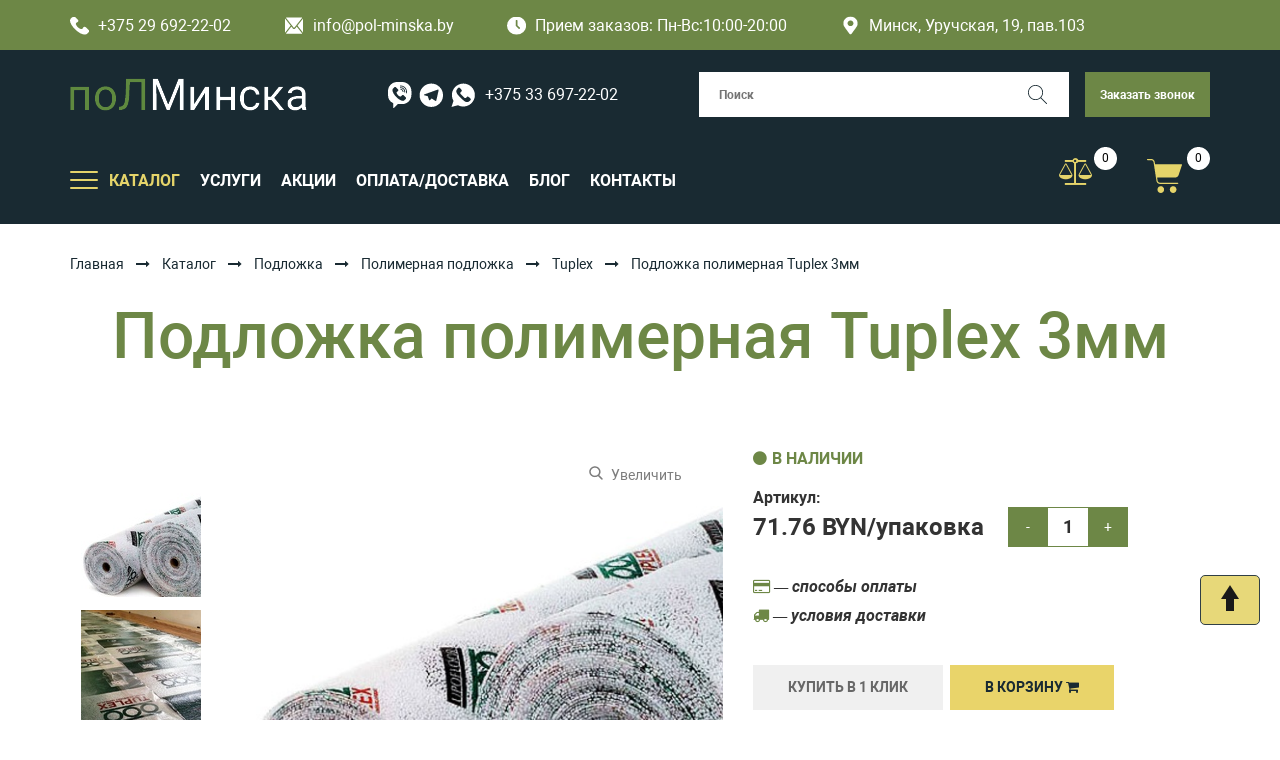

--- FILE ---
content_type: text/html; charset=UTF-8
request_url: https://pol-minska.by/katalog/podlozhka/polimernaya-podlozhka/polimernaya-podlozhka-tuplex/podlozhka-polimernaya-tuplex-3mm.html
body_size: 21254
content:
<!doctype html>
<html lang="ru">
<head>
    
    <!-- Google Tag Manager -->
<script>(function(w,d,s,l,i){w[l]=w[l]||[];w[l].push({'gtm.start':
new Date().getTime(),event:'gtm.js'});var f=d.getElementsByTagName(s)[0],
j=d.createElement(s),dl=l!='dataLayer'?'&l='+l:'';j.async=true;j.src=
'https://www.googletagmanager.com/gtm.js?id='+i+dl;f.parentNode.insertBefore(j,f);
})(window,document,'script','dataLayer','GTM-PKWVCR4');</script>
<!-- End Google Tag Manager -->

    <title>Подложка полимерная Tuplex 3мм купить в Минске</title>
    <base href="https://pol-minska.by/" />
    <meta charset="UTF-8" />
    <meta http-equiv="X-UA-Compatible" content="IE=edge" />
    <meta name="viewport" content="width=device-width, initial-scale=1, maximum-scale=1" />
    <meta name="description" content="Подложка полимерная Tuplex 3мм купить в Минске: цена, характеристики ➔ Бесплатная доставка по Минску ➔ Действуют скидки на объем. Звоните!" />
    <link rel="canonical" href="https://pol-minska.by/katalog/podlozhka/polimernaya-podlozhka/polimernaya-podlozhka-tuplex/podlozhka-polimernaya-tuplex-3mm.html">
    
    <link href="https://pol-minska.by/favicon.ico" rel="shortcut icon" type="image/vnd.microsoft.icon" />
    
    <link href="https://fonts.googleapis.com/css?family=Roboto:100,400,700&amp;subset=cyrillic" rel="stylesheet">
    <!--<link href="https://maxcdn.bootstrapcdn.com/font-awesome/4.7.0/css/font-awesome.min.css" rel="stylesheet">-->
    <!--<link href="https://maxcdn.bootstrapcdn.com/bootstrap/3.3.7/css/bootstrap.min.css" rel="stylesheet">-->
    <link href="https://pol-minska.by/assets/theme/css/style.css" rel="stylesheet">
    <!--<link href="https://pol-minska.by/assets/theme/css/responsive.css" rel="stylesheet">-->
    <link href="https://pol-minska.by/assets/theme/css/slick.css" rel="stylesheet">
    <link href="https://pol-minska.by/assets/theme/css/jquery.selectBoxIt.css" rel="stylesheet">
    <link href="https://pol-minska.by/assets/theme/css/slicknav.css" rel="stylesheet">
    <link href="https://cdnjs.cloudflare.com/ajax/libs/fancybox/3.2.5/jquery.fancybox.min.css" rel="stylesheet">
    
	<link href="https://maxcdn.bootstrapcdn.com/bootstrap/3.3.7/css/bootstrap.min.css" rel="stylesheet">
	<link href="https://maxcdn.bootstrapcdn.com/font-awesome/4.7.0/css/font-awesome.min.css" rel="stylesheet">
	<link rel="stylesheet" href="assets/templates/style/css/libs/swiper-bundle.min.css">
	<link href="assets/templates/vendors/style.css" rel="stylesheet">
	<link href="https://pol-minska.by/assets/theme/css/responsive.css" rel="stylesheet">
	<link rel="stylesheet" href="assets/templates/style/css/style.css"> 
	
	
<link rel="stylesheet" href="/assets/components/minishop2/css/web/default.css?v=e2bdf7f5a6" type="text/css" />
<link rel="stylesheet" href="/assets/components/minishop2/css/web/lib/jquery.jgrowl.min.css" type="text/css" />
<script>miniShop2Config = {"close_all_message":"\u0437\u0430\u043a\u0440\u044b\u0442\u044c \u0432\u0441\u0435","cssUrl":"\/assets\/components\/minishop2\/css\/web\/","jsUrl":"\/assets\/components\/minishop2\/js\/web\/","actionUrl":"\/assets\/components\/minishop2\/action.php","ctx":"web","price_format":[2,"."," "],"price_format_no_zeros":true,"weight_format":[3,"."," "],"weight_format_no_zeros":true};</script>
<link rel="stylesheet" href="/assets/components/msearch2/css/web/default.css" type="text/css" />

	<script type="text/javascript">
		if (typeof mse2Config == "undefined") {mse2Config = {"cssUrl":"\/assets\/components\/msearch2\/css\/web\/","jsUrl":"\/assets\/components\/msearch2\/js\/web\/","actionUrl":"\/assets\/components\/msearch2\/action.php"};}
		if (typeof mse2FormConfig == "undefined") {mse2FormConfig = {};}
		mse2FormConfig["feaa099bfb26be04e88d6912126baeeeb377eb80"] = {"autocomplete":"results","queryVar":"query","minQuery":3,"pageId":1155};
	</script>

                <script type="text/javascript" src="/assets/components/compare/js/compare.js"></script>
                <script type="text/javascript">
                    var cmpr_config = {"minProducts":2,"limitProducts":0,"targetActiveClass":"","onlyThisParentId":"false"};
                </script>
            
<link rel="stylesheet" href="/assets/components/msoptionsprice/css/web/default.css?v=2385a7bc" type="text/css" />
<script type="text/javascript">msOptionsPriceConfig={"assetsBaseUrl":"\/assets\/","assetsUrl":"\/assets\/components\/msoptionsprice\/","actionUrl":"\/assets\/components\/msoptionsprice\/action.php","allow_zero_cost":false,"allow_zero_old_cost":true,"allow_zero_mass":false,"allow_zero_article":false,"allow_zero_count":false,"allow_remains":false,"miniShop2":{"version":"2.9.3-pl"},"ctx":"web","version":"2.5.22-beta"};</script>
<script type="text/javascript">TicketsConfig={"ctx":"web","jsUrl":"\/assets\/components\/tickets\/js\/web\/","cssUrl":"\/assets\/components\/tickets\/css\/web\/","actionUrl":"\/assets\/components\/tickets\/action.php","close_all_message":"\u0437\u0430\u043a\u0440\u044b\u0442\u044c \u0432\u0441\u0435","tpanel":0,"enable_editor":1};</script>
<script type="text/javascript">TicketsConfig.editor={ticket: {onTab: {keepDefault:false, replaceWith:"	"},
        markupSet: [
            {name:"Bold", className: "btn-bold", key:"B", openWith:"<b>", closeWith:"</b>" },
            {name:"Italic", className: "btn-italic", key:"I", openWith:"<i>", closeWith:"</i>"  },
            {name:"Underline", className: "btn-underline", key:"U", openWith:"<u>", closeWith:"</u>" },
            {name:"Stroke through", className: "btn-stroke", key:"S", openWith:"<s>", closeWith:"</s>" },
            {separator:"---------------" },
            {name:"Bulleted List", className: "btn-bulleted", openWith:"	<li>", closeWith:"</li>", multiline:true, openBlockWith:"<ul>\n", closeBlockWith:"\n</ul>"},
            {name:"Numeric List", className: "btn-numeric", openWith:"	<li>", closeWith:"</li>", multiline:true, openBlockWith:"<ol>\n", closeBlockWith:"\n</ol>"},
            {separator:"---------------" },
            {name:"Quote", className: "btn-quote", openWith:"<blockquote>", closeWith:"</blockquote>"},
            {name:"Code", className: "btn-code", openWith:"<code>", closeWith:"</code>"},
            {name:"Link", className: "btn-link", openWith:"<a href=\"[![Link:!:http://]!]\">", closeWith:"</a>" },
            {name:"Picture", className: "btn-picture", replaceWith:"<img src=\"[![Source:!:http://]!]\" />" },
            {separator:"---------------" },
            {name:"Cut", className: "btn-cut", openWith:"<cut/>" }
        ]},comment: {onTab: {keepDefault:false, replaceWith:"	"},
        markupSet: [
            {name:"Bold", className: "btn-bold", key:"B", openWith:"<b>", closeWith:"</b>" },
            {name:"Italic", className: "btn-italic", key:"I", openWith:"<i>", closeWith:"</i>"  },
            {name:"Underline", className: "btn-underline", key:"U", openWith:"<u>", closeWith:"</u>" },
            {name:"Stroke through", className: "btn-stroke", key:"S", openWith:"<s>", closeWith:"</s>" },
            {separator:"---------------" },
            {name:"Quote", className: "btn-quote", openWith:"<blockquote>", closeWith:"</blockquote>"},
            {name:"Code", className: "btn-code", openWith:"<code>", closeWith:"</code>"},
            {name:"Link", className: "btn-link", openWith:"<a href=\"[![Link:!:http://]!]\">", closeWith:"</a>" },
            {name:"Picture", className: "btn-picture", replaceWith:"<img src=\"[![Source:!:http://]!]\" />" }
        ]}};</script>
<link rel="stylesheet" href="/assets/components/tickets/js/web/editor/editor.css" type="text/css" />
<link rel="stylesheet" href="/assets/components/tickets/css/web/default.css" type="text/css" />
<link rel="stylesheet" href="assets/components/lexrating/vendors/rateit/src/rateit.css" type="text/css" />
<link rel="stylesheet" href="assets/components/lexrating/default/css/lexrating.css" type="text/css" />
<script type="text/javascript">TicketsConfig.formBefore = 0;TicketsConfig.thread_depth = 0;</script>
<link rel="stylesheet" href="/assets/components/ajaxform/css/default.css" type="text/css" />
</head>
<body>
    
    <!-- Google Tag Manager (noscript) -->
<noscript><iframe src="https://www.googletagmanager.com/ns.html?id=GTM-PKWVCR4"
height="0" width="0" style="display:none;visibility:hidden"></iframe></noscript>
<!-- End Google Tag Manager (noscript) -->
    	<!-- HEADER -->
	<header class="header">
		<!-- header -->
		<div class="header__top">
			<div class="container">
				<a class="firm-info is-white" href="tel:+375296922202">
					<img src="assets/templates/img/icons/phone.svg" alt="">
					+375 29 692-22-02
				</a>
				<a class="firm-info is-white" href="mailto:info@pol-minska.by">
					<img src="assets/templates/img/icons/email.svg" alt="">
					info@pol-minska.by
				</a>
				<span class="firm-info is-white" href="mailto:info@pol-minska.by">
					<img src="assets/templates/img/icons/clock.svg" alt="">
				Прием заказов:	Пн-Вс:10:00-20:00
				
				</span>
				<span class="firm-info is-white" href="mailto:info@polminska.by">
					<svg width="19px" height="19px" xmlns="http://www.w3.org/2000/svg" viewBox="0 0 384 512">
                    	<path fill="currentColor"
                    		d="M172.268 501.67C26.97 291.031 0 269.413 0 192 0 85.961 85.961 0 192 0s192 85.961 192 192c0 77.413-26.97 99.031-172.268 309.67-9.535 13.774-29.93 13.773-39.464 0zM192 272c44.183 0 80-35.817 80-80s-35.817-80-80-80-80 35.817-80 80 35.817 80 80 80z">
                    	</path>
                    </svg>
					Минск, Уручская, 19, пав.103
				</span>
			</div>
		</div>
		<!-- header body -->
		<div class="header__body">
			<div class="container">
				<div class="header__body-row">
					<!-- logo -->
					<div class="header__logo logo">
						<a href="https://pol-minska.by/" title="Пол-Минска">
							<img src="https://pol-minska.by/assets/images/logo.png" alt="Пол-Минска" title="Пол-Минска">
						</a>
					</div>
					<!-- msgrs -->
					<div class="msgr">
						<a class="msgr__link msgr__link--viber" href="https://msngr.link/vi/375336972202">
							<img src="assets/templates/img/icons/viber.svg" alt="">
						</a>
						<a class="msgr__link msgr__link--viber" href="https://msngr.link/tg/@375336972202">
							<img src="assets/templates/img/icons/telegram.svg" alt="">
						</a>
						<a class="msgr__link msgr__link--viber" href="https://msngr.link/wa/375336972202">
							<img src="assets/templates/img/icons/wp.svg" alt="">
						</a>
						<a class="msgr__link msgr__link--phone" href="tel:+375336972202">
							+375 33 697-22-02
						</a>
					</div>
					<!-- search -->
<form data-key="feaa099bfb26be04e88d6912126baeeeb377eb80" class="header__search  search msearch2" action="rezultat.html" method="get" id="mse2_form">
	<label class="search__inner">
		<input class="search__input" type="search" placeholder="Поиск" name="query" value="">
		<button class="search__submit" type="submit" aria-label="Поиск">
			<img src="assets/templates/img/icons/loup.svg" alt="">
		</button>
	</label>
</form>

					<!-- callback -->
					<a class="header__callback button button-secondary" role="button" data-fancybox="" data-src="#ask-question">Заказать звонок</a>
					<button class="header__hamburger hamburger" type="button" aria-label="Открыть мобильный бургер">
						<span></span>
					</button>
				</div>
				<!-- row -->
				<div class="header__body-row">
					<!-- burger -->
					<div class="header__burger">
						<div class="header__burger-inner">
							<!-- navigation -->
							<nav class="header__nav">
								<ul class="header__menu  menu">
									<li class="menu__item menu__item--drop">
										<button class="menu__item-toggle hamburger" type="button"
											aria-label="Открыть подменю">
											<span></span>
										</button>
										<a class="menu__link" href="#"><span>КАТАЛОГ</span></a>
                                            <ul class="menu__submenu js-tree-menu"><li  class="menu__item first">
	                                                <div class="menu__item-head  js-tree-menu__btn">
	                                                    <a href="katalog/laminat/" class="menu__link" >
	                                                        <span>Ламинат</span>
	                                                    </a>
	                                                    <span class="menu__arr"><img src="assets/templates/img/icons/arrow-circle-right.svg" alt=""></span>
	                                                </div>
	                                                <ul class="menu__submenu"><li class="menu__item first">
                                                <div class="menu__item-head">
                                                    <a href="katalog/laminat/laminat-kastamonu/" class="menu__link" >
                                                        <span>Kastamonu</span>
                                                    </a>
                                                </div>
                                                
                                            </li><li class="menu__item ">
                                                <div class="menu__item-head">
                                                    <a href="katalog/laminat/laminat-agt/" class="menu__link" >
                                                        <span>AGT</span>
                                                    </a>
                                                </div>
                                                
                                            </li><li class="menu__item ">
                                                <div class="menu__item-head">
                                                    <a href="katalog/laminat/laminat-arteo/" class="menu__link" >
                                                        <span>Arteo</span>
                                                    </a>
                                                </div>
                                                
                                            </li><li class="menu__item ">
                                                <div class="menu__item-head">
                                                    <a href="katalog/laminat/laminat-unilin/" class="menu__link" >
                                                        <span>Unilin</span>
                                                    </a>
                                                </div>
                                                
                                            </li><li class="menu__item ">
                                                <div class="menu__item-head">
                                                    <a href="katalog/laminat/laminat-tarkett/" class="menu__link" >
                                                        <span>Tarkett</span>
                                                    </a>
                                                </div>
                                                
                                            </li><li class="menu__item ">
                                                <div class="menu__item-head">
                                                    <a href="katalog/laminat/laminat-egger/" class="menu__link" >
                                                        <span>Egger</span>
                                                    </a>
                                                </div>
                                                
                                            </li><li class="menu__item ">
                                                <div class="menu__item-head">
                                                    <a href="katalog/laminat/laminat-classen/" class="menu__link" >
                                                        <span>Classen</span>
                                                    </a>
                                                </div>
                                                
                                            </li><li class="menu__item ">
                                                <div class="menu__item-head">
                                                    <a href="katalog/laminat/laminat-ideal/" class="menu__link" >
                                                        <span>Ideal</span>
                                                    </a>
                                                </div>
                                                
                                            </li><li class="menu__item ">
                                                <div class="menu__item-head">
                                                    <a href="katalog/laminat/laminat-kaindl/" class="menu__link" >
                                                        <span>Kaindl</span>
                                                    </a>
                                                </div>
                                                
                                            </li><li class="menu__item ">
                                                <div class="menu__item-head">
                                                    <a href="katalog/laminat/laminat-schener-wohnen/" class="menu__link" >
                                                        <span>Schöner wohnen</span>
                                                    </a>
                                                </div>
                                                
                                            </li><li class="menu__item ">
                                                <div class="menu__item-head">
                                                    <a href="katalog/laminat/laminat-kronostar/" class="menu__link" >
                                                        <span>Kronostar</span>
                                                    </a>
                                                </div>
                                                
                                            </li><li class="menu__item ">
                                                <div class="menu__item-head">
                                                    <a href="katalog/laminat/laminat-kronparket/" class="menu__link" >
                                                        <span>Kronparket</span>
                                                    </a>
                                                </div>
                                                
                                            </li><li class="menu__item ">
                                                <div class="menu__item-head">
                                                    <a href="katalog/laminat/laminat-kronospan/" class="menu__link" >
                                                        <span>Kronospan</span>
                                                    </a>
                                                </div>
                                                
                                            </li><li class="menu__item ">
                                                <div class="menu__item-head">
                                                    <a href="katalog/laminat/laminat-vivafloor/" class="menu__link" >
                                                        <span>Vivafloor</span>
                                                    </a>
                                                </div>
                                                
                                            </li><li class="menu__item ">
                                                <div class="menu__item-head">
                                                    <a href="katalog/laminat/laminat-mostovdrev-borwood/" class="menu__link" >
                                                        <span>Мостовдрев (Borwood)</span>
                                                    </a>
                                                </div>
                                                
                                            </li><li class="menu__item ">
                                                <div class="menu__item-head">
                                                    <a href="katalog/laminat/laminat-quick-step/" class="menu__link" >
                                                        <span>Quick Step</span>
                                                    </a>
                                                </div>
                                                
                                            </li><li class="menu__item ">
                                                <div class="menu__item-head">
                                                    <a href="katalog/laminat/laminat-ter-hurne/" class="menu__link" >
                                                        <span>Ter Hurne</span>
                                                    </a>
                                                </div>
                                                
                                            </li><li class="menu__item ">
                                                <div class="menu__item-head">
                                                    <a href="katalog/laminat/laminat-joss-beaumont/" class="menu__link" >
                                                        <span>Joss Beaumont </span>
                                                    </a>
                                                </div>
                                                
                                            </li><li class="menu__item last">
                                                <div class="menu__item-head">
                                                    <a href="katalog/laminat/laminat-12-mm/" class="menu__link" >
                                                        <span>Ламинат 12 мм</span>
                                                    </a>
                                                </div>
                                                
                                            </li></ul>
	                                            </li><li  class="menu__item ">
	                                                <div class="menu__item-head  js-tree-menu__btn">
	                                                    <a href="katalog/linoleum/" class="menu__link" >
	                                                        <span>Линолеум</span>
	                                                    </a>
	                                                    <span class="menu__arr"><img src="assets/templates/img/icons/arrow-circle-right.svg" alt=""></span>
	                                                </div>
	                                                <ul class="menu__submenu"><li class="menu__item first">
                                                <div class="menu__item-head">
                                                    <a href="katalog/linoleum/linoleum-juteks/" class="menu__link" >
                                                        <span>Juteks</span>
                                                    </a>
                                                </div>
                                                
                                            </li><li class="menu__item ">
                                                <div class="menu__item-head">
                                                    <a href="katalog/linoleum/linoleum-ivc/" class="menu__link" >
                                                        <span>IVC</span>
                                                    </a>
                                                </div>
                                                
                                            </li><li class="menu__item ">
                                                <div class="menu__item-head">
                                                    <a href="katalog/linoleum/linoleum-komiteks/" class="menu__link" >
                                                        <span>Комитекс</span>
                                                    </a>
                                                </div>
                                                
                                            </li><li class="menu__item ">
                                                <div class="menu__item-head">
                                                    <a href="katalog/linoleum/linoleum-tarkett/" class="menu__link" >
                                                        <span>Tarkett</span>
                                                    </a>
                                                </div>
                                                
                                            </li><li class="menu__item ">
                                                <div class="menu__item-head">
                                                    <a href="katalog/linoleum/linoleum-ideal/" class="menu__link" >
                                                        <span>Ideal</span>
                                                    </a>
                                                </div>
                                                
                                            </li><li class="menu__item last">
                                                <div class="menu__item-head">
                                                    <a href="katalog/linoleum/linoleum-sinteros/" class="menu__link" >
                                                        <span>Синтерос</span>
                                                    </a>
                                                </div>
                                                
                                            </li></ul>
	                                            </li><li  class="menu__item ">
	                                                <div class="menu__item-head  js-tree-menu__btn">
	                                                    <a href="katalog/parketnaya-doska/" class="menu__link" >
	                                                        <span>Паркетная доска</span>
	                                                    </a>
	                                                    <span class="menu__arr"><img src="assets/templates/img/icons/arrow-circle-right.svg" alt=""></span>
	                                                </div>
	                                                <ul class="menu__submenu"><li class="menu__item first">
                                                <div class="menu__item-head">
                                                    <a href="katalog/parketnaya-doska/parketnaya-doska-polarwood/" class="menu__link" >
                                                        <span>Polarwood</span>
                                                    </a>
                                                </div>
                                                
                                            </li><li class="menu__item ">
                                                <div class="menu__item-head">
                                                    <a href="katalog/parketnaya-doska/parketnaya-doska-tarkett/" class="menu__link" >
                                                        <span>Tarkett (Таркетт)</span>
                                                    </a>
                                                </div>
                                                
                                            </li><li class="menu__item ">
                                                <div class="menu__item-head">
                                                    <a href="katalog/parketnaya-doska/parketnaya-doska-sinteros/" class="menu__link" >
                                                        <span>Sinteros</span>
                                                    </a>
                                                </div>
                                                
                                            </li><li class="menu__item ">
                                                <div class="menu__item-head">
                                                    <a href="katalog/parketnaya-doska/parketnaya-doska-hywood/" class="menu__link" >
                                                        <span>Hywood</span>
                                                    </a>
                                                </div>
                                                
                                            </li><li class="menu__item ">
                                                <div class="menu__item-head">
                                                    <a href="katalog/parketnaya-doska/inzhenernaya-doska-starodub/" class="menu__link" >
                                                        <span>Инженерная доска Стародуб</span>
                                                    </a>
                                                </div>
                                                
                                            </li><li class="menu__item last">
                                                <div class="menu__item-head">
                                                    <a href="katalog/parketnaya-doska/parketnaya-doska-ter-hurne-(ter-xyurne)/" class="menu__link" >
                                                        <span>Паркетная доска Ter Hurne (Тер Хюрне)</span>
                                                    </a>
                                                </div>
                                                
                                            </li></ul>
	                                            </li><li  class="menu__item ">
	                                                <div class="menu__item-head  js-tree-menu__btn">
	                                                    <a href="katalog/terrasnaya-doska/" class="menu__link" >
	                                                        <span>Террасная доска</span>
	                                                    </a>
	                                                    <span class="menu__arr"><img src="assets/templates/img/icons/arrow-circle-right.svg" alt=""></span>
	                                                </div>
	                                                <ul class="menu__submenu"><li class="menu__item first">
                                                <div class="menu__item-head">
                                                    <a href="katalog/terrasnaya-doska/terrasnaya-doska-unodeck/" class="menu__link" >
                                                        <span> Unodeck</span>
                                                    </a>
                                                </div>
                                                
                                            </li><li class="menu__item ">
                                                <div class="menu__item-head">
                                                    <a href="katalog/terrasnaya-doska/terrasnaya-doska-faynag/" class="menu__link" >
                                                        <span>Faynag</span>
                                                    </a>
                                                </div>
                                                
                                            </li><li class="menu__item ">
                                                <div class="menu__item-head">
                                                    <a href="katalog/terrasnaya-doska/terrasnaya-doska-savewood/" class="menu__link" >
                                                        <span>SaveWood</span>
                                                    </a>
                                                </div>
                                                
                                            </li><li class="menu__item ">
                                                <div class="menu__item-head">
                                                    <a href="katalog/terrasnaya-doska/laga-dlya-terrasnoj-doski/" class="menu__link" >
                                                        <span>Лаги</span>
                                                    </a>
                                                </div>
                                                
                                            </li><li class="menu__item ">
                                                <div class="menu__item-head">
                                                    <a href="katalog/terrasnaya-doska/klyajmer-dlya-terrasnoj-doski/" class="menu__link" >
                                                        <span>Кляймер</span>
                                                    </a>
                                                </div>
                                                
                                            </li><li class="menu__item ">
                                                <div class="menu__item-head">
                                                    <a href="katalog/terrasnaya-doska/ugolok-dlya-terrasnoj-doski/" class="menu__link" >
                                                        <span>Уголки</span>
                                                    </a>
                                                </div>
                                                
                                            </li><li class="menu__item ">
                                                <div class="menu__item-head">
                                                    <a href="katalog/terrasnaya-doska/finishnaya-planka-dlya-terrasnoj-doski/" class="menu__link" >
                                                        <span>Финишная планка</span>
                                                    </a>
                                                </div>
                                                
                                            </li><li class="menu__item last">
                                                <div class="menu__item-head">
                                                    <a href="katalog/terrasnaya-doska/stupeni-iz-dpk/" class="menu__link" >
                                                        <span>Ступени из ДПК</span>
                                                    </a>
                                                </div>
                                                
                                            </li></ul>
	                                            </li><li  class="menu__item ">
	                                                <div class="menu__item-head  js-tree-menu__btn">
	                                                    <a href="katalog/vinilovyie-polyi/" class="menu__link" >
	                                                        <span>Виниловые полы</span>
	                                                    </a>
	                                                    <span class="menu__arr"><img src="assets/templates/img/icons/arrow-circle-right.svg" alt=""></span>
	                                                </div>
	                                                <ul class="menu__submenu"><li class="menu__item first">
                                                <div class="menu__item-head">
                                                    <a href="katalog/vinilovyie-polyi/vinilovyie-polyi-tarkett/" class="menu__link" >
                                                        <span>Tarkett</span>
                                                    </a>
                                                </div>
                                                
                                            </li><li class="menu__item ">
                                                <div class="menu__item-head">
                                                    <a href="katalog/vinilovyie-polyi/vinilovyie-polyi-fine-flex/" class="menu__link" >
                                                        <span>Fine Flex</span>
                                                    </a>
                                                </div>
                                                
                                            </li><li class="menu__item ">
                                                <div class="menu__item-head">
                                                    <a href="katalog/vinilovyie-polyi/kvarczvinilovaya-plitka-finefloor/" class="menu__link" >
                                                        <span>FineFloor</span>
                                                    </a>
                                                </div>
                                                
                                            </li><li class="menu__item ">
                                                <div class="menu__item-head">
                                                    <a href="katalog/vinilovyie-polyi/kvarczvinilovaya-plitka-ecoclick/" class="menu__link" >
                                                        <span> Ecoclick </span>
                                                    </a>
                                                </div>
                                                
                                            </li><li class="menu__item ">
                                                <div class="menu__item-head">
                                                    <a href="katalog/vinilovyie-polyi/vinilovyie-polyi-finefloor-tanto-dryback/" class="menu__link" >
                                                        <span>FineFloor Tanto</span>
                                                    </a>
                                                </div>
                                                
                                            </li><li class="menu__item ">
                                                <div class="menu__item-head">
                                                    <a href="katalog/vinilovyie-polyi/kvarczvinilovaya-plitka-made-in-belgium/" class="menu__link" >
                                                        <span>Made In Belgium</span>
                                                    </a>
                                                </div>
                                                
                                            </li><li class="menu__item ">
                                                <div class="menu__item-head">
                                                    <a href="katalog/vinilovyie-polyi/vinilovyie-polyi-friends-by-ter-hurne-(germaniya)/" class="menu__link" >
                                                        <span>Friends by Ter Hurne</span>
                                                    </a>
                                                </div>
                                                
                                            </li><li class="menu__item ">
                                                <div class="menu__item-head">
                                                    <a href="katalog/vinilovyie-polyi/vinilovyie-polyi-ter-hurne/" class="menu__link" >
                                                        <span>Ter Hurne</span>
                                                    </a>
                                                </div>
                                                
                                            </li><li class="menu__item last">
                                                <div class="menu__item-head">
                                                    <a href="katalog/vinilovyie-polyi/vinilovyie-polyi-forte-ivc/" class="menu__link" >
                                                        <span>Forte (IVC)</span>
                                                    </a>
                                                </div>
                                                
                                            </li></ul>
	                                            </li><li  class="menu__item ">
	                                                <div class="menu__item-head  js-tree-menu__btn">
	                                                    <a href="katalog/spc-laminat/" class="menu__link" >
	                                                        <span>SPC ламинат</span>
	                                                    </a>
	                                                    <span class="menu__arr"><img src="assets/templates/img/icons/arrow-circle-right.svg" alt=""></span>
	                                                </div>
	                                                <ul class="menu__submenu"><li class="menu__item first">
                                                <div class="menu__item-head">
                                                    <a href="katalog/spc-laminat/vinilovyie-polyi-rocko/" class="menu__link" >
                                                        <span> SPC Rocko</span>
                                                    </a>
                                                </div>
                                                
                                            </li><li class="menu__item ">
                                                <div class="menu__item-head">
                                                    <a href="katalog/spc-laminat/spc-laminat-zeta/" class="menu__link" >
                                                        <span>SPC Zeta</span>
                                                    </a>
                                                </div>
                                                
                                            </li><li class="menu__item ">
                                                <div class="menu__item-head">
                                                    <a href="katalog/spc-laminat/spc-laminat-alta-step/" class="menu__link" >
                                                        <span>SPC Alta Step</span>
                                                    </a>
                                                </div>
                                                
                                            </li><li class="menu__item ">
                                                <div class="menu__item-head">
                                                    <a href="katalog/spc-laminat/spc-laminat-fastfloor/" class="menu__link" >
                                                        <span>SPC FastFloor</span>
                                                    </a>
                                                </div>
                                                
                                            </li><li class="menu__item ">
                                                <div class="menu__item-head">
                                                    <a href="katalog/spc-laminat/vinilovyij-pol-spc-westerhof-spark/" class="menu__link" >
                                                        <span>SPC Westerhof Spark</span>
                                                    </a>
                                                </div>
                                                
                                            </li><li class="menu__item ">
                                                <div class="menu__item-head">
                                                    <a href="katalog/spc-laminat/spc-laminat-kronparket/" class="menu__link" >
                                                        <span>SPC Kronparket</span>
                                                    </a>
                                                </div>
                                                
                                            </li><li class="menu__item ">
                                                <div class="menu__item-head">
                                                    <a href="katalog/spc-laminat/spc-laminat-cm-floor-scandiwood/" class="menu__link" >
                                                        <span>SPC CM Floor Scandiwood</span>
                                                    </a>
                                                </div>
                                                
                                            </li><li class="menu__item ">
                                                <div class="menu__item-head">
                                                    <a href="katalog/spc-laminat/vinilovyie-polyi-spc-citymode-floor-parkett/" class="menu__link" >
                                                        <span>SPC Citymode Floor Parkett </span>
                                                    </a>
                                                </div>
                                                
                                            </li><li class="menu__item ">
                                                <div class="menu__item-head">
                                                    <a href="katalog/spc-laminat/spc-stone-flore/" class="menu__link" >
                                                        <span>SPC Stone Floor</span>
                                                    </a>
                                                </div>
                                                
                                            </li><li class="menu__item ">
                                                <div class="menu__item-head">
                                                    <a href="katalog/spc-laminat/spc-laminat-adelar/" class="menu__link" >
                                                        <span>SPC-ламинат Adelar</span>
                                                    </a>
                                                </div>
                                                
                                            </li><li class="menu__item last">
                                                <div class="menu__item-head">
                                                    <a href="katalog/spc-laminat/kamenno-polimernaya-plitka-spc-alpine-floor/" class="menu__link" >
                                                        <span>SPC Alpine Floor</span>
                                                    </a>
                                                </div>
                                                
                                            </li></ul>
	                                            </li><li  class="menu__item ">
	                                                <div class="menu__item-head  js-tree-menu__btn">
	                                                    <a href="katalog/plintus/" class="menu__link" >
	                                                        <span>Плинтус напольный</span>
	                                                    </a>
	                                                    <span class="menu__arr"><img src="assets/templates/img/icons/arrow-circle-right.svg" alt=""></span>
	                                                </div>
	                                                <ul class="menu__submenu"><li class="menu__item first">
                                                <div class="menu__item-head">
                                                    <a href="katalog/plintus/plastikovyy-plintus-pvh/" class="menu__link" >
                                                        <span>Пластиковый плинтус ПВХ</span>
                                                    </a>
                                                </div>
                                                
                                            </li><li class="menu__item ">
                                                <div class="menu__item-head">
                                                    <a href="katalog/plintus/plintus-shponirovannyy/" class="menu__link" >
                                                        <span>Плинтус шпонированный</span>
                                                    </a>
                                                </div>
                                                
                                            </li><li class="menu__item last">
                                                <div class="menu__item-head">
                                                    <a href="katalog/plintus/plintus-mdf/" class="menu__link" >
                                                        <span>Плинтус МДФ</span>
                                                    </a>
                                                </div>
                                                
                                            </li></ul>
	                                            </li><li  class="menu__item active">
	                                                <div class="menu__item-head  js-tree-menu__btn">
	                                                    <a href="katalog/podlozhka/" class="menu__link" >
	                                                        <span>Подложка</span>
	                                                    </a>
	                                                    <span class="menu__arr"><img src="assets/templates/img/icons/arrow-circle-right.svg" alt=""></span>
	                                                </div>
	                                                <ul class="menu__submenu"><li class="menu__item first">
                                                <div class="menu__item-head">
                                                    <a href="katalog/podlozhka/probkovaya-podlozhka/" class="menu__link" >
                                                        <span>Пробковая подложка</span>
                                                    </a>
                                                </div>
                                                
                                            </li><li class="menu__item active">
                                                <div class="menu__item-head">
                                                    <a href="katalog/podlozhka/polimernaya-podlozhka/" class="menu__link" >
                                                        <span>Полимерная подложка</span>
                                                    </a>
                                                </div>
                                                
                                            </li><li class="menu__item ">
                                                <div class="menu__item-head">
                                                    <a href="katalog/podlozhka/drevesnaya-podlozhka/" class="menu__link" >
                                                        <span>Хвойная (древесная) подложка</span>
                                                    </a>
                                                </div>
                                                
                                            </li><li class="menu__item last">
                                                <div class="menu__item-head">
                                                    <a href="katalog/podlozhka/podlozhka-pod-vinilovyie-polyi/" class="menu__link" >
                                                        <span>Подложка под виниловые полы LVT /SPC / WPC</span>
                                                    </a>
                                                </div>
                                                
                                            </li></ul>
	                                            </li><li  class="menu__item ">
	                                                <div class="menu__item-head  js-tree-menu__btn">
	                                                    <a href="katalog/ximiya-dlya-parketa/" class="menu__link" >
	                                                        <span>Химия для паркета</span>
	                                                    </a>
	                                                    <span class="menu__arr"><img src="assets/templates/img/icons/arrow-circle-right.svg" alt=""></span>
	                                                </div>
	                                                <ul class="menu__submenu"><li class="menu__item first">
                                                <div class="menu__item-head">
                                                    <a href="katalog/ximiya-dlya-parketa/kley/" class="menu__link" >
                                                        <span>Клей для паркета</span>
                                                    </a>
                                                </div>
                                                
                                            </li><li class="menu__item ">
                                                <div class="menu__item-head">
                                                    <a href="katalog/ximiya-dlya-parketa/maslo/" class="menu__link" >
                                                        <span>Масло для паркета</span>
                                                    </a>
                                                </div>
                                                
                                            </li><li class="menu__item ">
                                                <div class="menu__item-head">
                                                    <a href="katalog/ximiya-dlya-parketa/gruntovka/" class="menu__link" >
                                                        <span>Грунтовка для паркета</span>
                                                    </a>
                                                </div>
                                                
                                            </li><li class="menu__item ">
                                                <div class="menu__item-head">
                                                    <a href="katalog/ximiya-dlya-parketa/lak/" class="menu__link" >
                                                        <span>Лак для паркета</span>
                                                    </a>
                                                </div>
                                                
                                            </li><li class="menu__item ">
                                                <div class="menu__item-head">
                                                    <a href="katalog/ximiya-dlya-parketa/sredstva-po-uhodu/" class="menu__link" >
                                                        <span>Средства по уходу за паркетом</span>
                                                    </a>
                                                </div>
                                                
                                            </li><li class="menu__item last">
                                                <div class="menu__item-head">
                                                    <a href="katalog/ximiya-dlya-parketa/shpatlevka/" class="menu__link" >
                                                        <span>Шпатлевка для паркета</span>
                                                    </a>
                                                </div>
                                                
                                            </li></ul>
	                                            </li><li class="menu__item ">
                                                <div class="menu__item-head">
                                                    <a href="katalog/doska-pola/" class="menu__link" >
                                                        <span>Доска пола</span>
                                                    </a>
                                                </div>
                                                
                                            </li><li  class="menu__item ">
	                                                <div class="menu__item-head  js-tree-menu__btn">
	                                                    <a href="katalog/probkovyij-pol/" class="menu__link" >
	                                                        <span>Пробковый пол</span>
	                                                    </a>
	                                                    <span class="menu__arr"><img src="assets/templates/img/icons/arrow-circle-right.svg" alt=""></span>
	                                                </div>
	                                                <ul class="menu__submenu"><li class="menu__item first">
                                                <div class="menu__item-head">
                                                    <a href="katalog/probkovyij-pol/probkovyy-pol-egger-corkp/" class="menu__link" >
                                                        <span>EGGER Cork+</span>
                                                    </a>
                                                </div>
                                                
                                            </li><li class="menu__item last">
                                                <div class="menu__item-head">
                                                    <a href="katalog/probkovyij-pol/corkart/" class="menu__link" >
                                                        <span>CorkArt</span>
                                                    </a>
                                                </div>
                                                
                                            </li></ul>
	                                            </li><li  class="menu__item ">
	                                                <div class="menu__item-head  js-tree-menu__btn">
	                                                    <a href="katalog/doska-iz-massiva/" class="menu__link" >
	                                                        <span>Доска из массива</span>
	                                                    </a>
	                                                    <span class="menu__arr"><img src="assets/templates/img/icons/arrow-circle-right.svg" alt=""></span>
	                                                </div>
	                                                <ul class="menu__submenu"><li class="menu__item first">
                                                <div class="menu__item-head">
                                                    <a href="katalog/doska-iz-massiva/massivnaya-doska-barlinek/" class="menu__link" >
                                                        <span>Массивная доска Barlinek</span>
                                                    </a>
                                                </div>
                                                
                                            </li></ul>
	                                            </li><li  class="menu__item last">
	                                                <div class="menu__item-head  js-tree-menu__btn">
	                                                    <a href="katalog/tovaryi-dlya-ukladki-i-uxoda/" class="menu__link" >
	                                                        <span>Товары для укладки и ухода </span>
	                                                    </a>
	                                                    <span class="menu__arr"><img src="assets/templates/img/icons/arrow-circle-right.svg" alt=""></span>
	                                                </div>
	                                                <ul class="menu__submenu"><li class="menu__item first">
                                                <div class="menu__item-head">
                                                    <a href="katalog/tovaryi-dlya-ukladki-i-uxoda/klej-dlya-vinilovyix-polov/" class="menu__link" >
                                                        <span>Клей для виниловых полов</span>
                                                    </a>
                                                </div>
                                                
                                            </li><li class="menu__item ">
                                                <div class="menu__item-head">
                                                    <a href="katalog/tovaryi-dlya-ukladki-i-uxoda/klej-dlya-linoleuma/" class="menu__link" >
                                                        <span>Клей для линолеума</span>
                                                    </a>
                                                </div>
                                                
                                            </li><li class="menu__item ">
                                                <div class="menu__item-head">
                                                    <a href="katalog/tovaryi-dlya-ukladki-i-uxoda/klej-dlya-napolnyix-pokryitij-uzin/" class="menu__link" >
                                                        <span>Клей для напольных покрытий Uzin</span>
                                                    </a>
                                                </div>
                                                
                                            </li><li class="menu__item ">
                                                <div class="menu__item-head">
                                                    <a href="katalog/tovaryi-dlya-ukladki-i-uxoda/klej-dlya-napolnyix-pokryitij-goldbastik/" class="menu__link" >
                                                        <span>Клей для напольных покрытий Goldbastik</span>
                                                    </a>
                                                </div>
                                                
                                            </li><li class="menu__item last">
                                                <div class="menu__item-head">
                                                    <a href="katalog/tovaryi-dlya-ukladki-i-uxoda/klej-dlya-napolnyix-pokryitij-wacol/" class="menu__link" >
                                                        <span>Клей для напольных покрытий Wacol</span>
                                                    </a>
                                                </div>
                                                
                                            </li></ul>
	                                            </li></ul>
										</li>										
									</li>
									<li class="menu__item first"><a href="uslugi.html" class="menu__link" ><span>Услуги</span></a></li><li class="menu__item "><a href="akczii.html" class="menu__link" ><span>Акции</span></a></li><li class="menu__item "><a href="oplata-dostavka.html" class="menu__link" ><span>Оплата/доставка</span></a></li><li class="menu__item "><a href="novosti/" class="menu__link" ><span>Блог</span></a></li><li class="menu__item last"><a href="kontaktyi.html" class="menu__link" ><span>Контакты</span></a></li>
								</ul>
							</nav>
						</div>
					</div>
					<!-- controlsbar -->
					<div class="controlsbar">
						<!-- compare -->
                        
                        <a href="/sravnenie.html" title="Сравнить" class="control" onclick="return shkCompare.toCompareLink();">
    <i class="fa fa-balance-scale" aria-hidden="true"></i>
    <span id="skolko_vibrano" class="control-count">0</span>
</a>
						<!-- basket -->
<div class="shop-cart control">
	<a href="korzina/" class="">
		<svg width="35" height="35" viewBox="0 0 35 35" xmlns="http://www.w3.org/2000/svg">
			<g clip-path="url(#clip0_105_407)">
				<path
					d="M17.1179 30.6993C17.1179 28.8565 15.6239 27.3625 13.7811 27.3625C11.9381 27.3625 10.4441 28.8562 10.4441 30.6993C10.4441 32.5423 11.9381 34.0363 13.7811 34.0363C15.6229 34.0344 17.1159 32.5414 17.1179 30.6993Z"
					fill="#E5D46A" />
				<path
					d="M29.4579 30.3707C29.6395 32.2046 28.3001 33.8386 26.4659 34.0202C24.6321 34.2018 22.9984 32.8621 22.8168 31.0282C22.6352 29.1944 23.9746 27.5604 25.8084 27.3788C27.6422 27.1972 29.2763 28.5369 29.4579 30.3707Z"
					fill="#E5D46A" />
				<path
					d="M34.89 6.30294C34.7791 6.14707 34.5997 6.05428 34.4082 6.05428H8.08324L7.75235 3.96254C7.48254 2.21228 5.97269 0.923024 4.20162 0.929959H0.591787C0.264851 0.929959 0 1.19481 0 1.52175C0 1.84868 0.264851 2.11354 0.591787 2.11354H4.20162C5.38949 2.10891 6.40233 2.97381 6.5833 4.14781L9.44085 22.1987C9.71066 23.9489 11.2205 25.2385 12.9916 25.2312H30.6547C30.9813 25.2312 31.2465 24.9664 31.2465 24.6395C31.2465 24.3128 30.9813 24.0477 30.6547 24.0477H12.9916C11.8037 24.0523 10.7909 23.1874 10.6099 22.0134L10.1241 18.9445H28.2142C29.7459 18.9438 31.1091 17.9736 31.6111 16.5268L34.9673 6.84024C35.03 6.65927 35.0013 6.45882 34.89 6.30294Z"
					fill="#E5D46A" />
			</g>
			<defs>
				<clipPath id="clip0_105_407">
					<rect width="35" height="35" fill="white" />
				</clipPath>
			</defs>
		</svg>
	</a>
	<span class="shop-cart-body control-count ms2_total_count">0</span>
</div>

					</div>
				</div>
			</div>
		</div>
	</header>
<style>
    #option_shir{
       -webkit-appearance: none;
        -moz-appearance: none;
        -ms-appearance: none;
        appearance: none;
        background: url("assets/images/str.png") no-repeat 96% center;
        outline: 0; 
        border: 0.5px solid #A1A0A0;
        width: 175px !important;
        height: 40px;
        border-radius: 0px;
    }
    body .catalog-product-price-old {
        margin: 0 30px 0px -14px;
        text-align: left;
        text-decoration: line-through;
        font-weight: 300;
        font-size: 16px;
        color: #7C7C7C;
    }
    .txtstock{display: none;}
    .ftextstock{
        font-size: 14px;
        font-weight: 600;
        line-height: 20px;
        text-align: left;
    }
    .discblock{margin-bottom: 20px}
    body .txtstock.producttxt{display: flex;flex-wrap: wrap;}
    .productout{display: none !important;}
    .product-price{margin-bottom: 5px;margin-top: 5px;}
    .discblock{display: flex;}
    .dispr{
        background: #F44336;
        border-radius: 5px;
        height: 20px;
        color: #fff;
        font-size: 11px;
        line-height: 20px;
        padding-left: 15px;
        padding-right: 15px;
        margin-right: 5px;
    }
    .product-links{margin-top: 30px;margin-bottom: 30px;}
    .disvig{
        background: #FF7C1D;
        border-radius: 5px;
        height: 20px;
        color: #fff;
        font-size: 11px;
        line-height: 20px;
        padding-left: 20px;
        padding-right: 20px;
    }
    .ftextstock{margin-bottom: 25px;}
    .wouts{display: flex;flex-wrap: wrap;width: 100%;}
    .wout > *{margin-top: 5px !important;}
    .wrapcomp{text-align: left !important;}
    .pricecount .product-count{width: auto;margin: 0 !important;}
    .wrapbtncart{display: flex;flex-wrap: wrap;}
    .wrapcomp.product-buttons .to-compare-button{
        font-size: 16px;
        border: none;
        padding: 0px;
        color: #333;
        text-transform: inherit;
        text-align: left;
    }
    .wrapcomp.product-buttons .to-compare-button >i{
        margin-left: 8px;
        color: #6D8746;
    }
    .idbtncl{
        background: #F0F0F0;
        color: #686868;
        font-size: 14px !important;
        font-weight: 600;
        padding-top: 0px !important;
        padding-bottom: 0px !important;
        text-transform: uppercase;
        padding-left: 35px !important;
        padding-right: 35px !important;
        height: 45px !important;
        line-height: 45px !important;
        margin-right: 7px !important;
        box-shadow: none !important;
        display: block;
        text-align: center;
    }
    .btncrt{
        color: #192A32;
        font-size: 14px !important;
        font-weight: 600;
        padding-top: 0px !important;
        padding-bottom: 0px !important;
        text-transform: uppercase;
        padding-left: 35px !important;
        padding-right: 35px !important;
        height: 45px !important;
        line-height: 45px !important;
        background: #E9D46A;
        box-shadow: none !important;
        display: block;
        text-align: center;
    }
    .pricecount{
        display: flex;
        flex-wrap: wrap;
        align-items: center;
    }
    .product-price {
        font-size: 24px;
        margin-right: 24px;
    }
    .product-count{display: flex;}
    body .product-count .shk-count {
    display: block;
    width: 40px;
    height: 40px;
    line-height: 40px;
    border-radius: 0;
    font-size: 18px;
    color:#2F2F2F;
    border-top: 1px solid #6D8746;
    border-bottom: 1px solid #6D8746;
    box-shadow: none;
}
.product-count > div{
    width: 40px;
    height: 40px;
    line-height: 40px;
    background: #6D8746;
    font-size: 14px;
    color: #fff;
    text-align: center;
    cursor: pointer;
}
@media(max-width: 767px){
 
    body .product-count .shk-count {
        width: 30px;
        height: 30px;
        line-height: 30px;
        font-size: 12px;
    }
    .product-count > div{
        width: 30px;
        height: 30px;
        line-height: 30px;
        font-size: 14px;
    }
    .product-price {
        font-size: 16px;
    }
}
@media(max-width: 480px){
    .wouts .btncrt{
        margin-top: 5px !important;
    }
    .shk-item{margin-top: 20px;}
    .idbtncl,.btncrt{
       font-size: 14px !important;
       height: 45px !important;
       line-height: 45px !important;
        margin-right: 0px !important;
        width: 100%;
    }
    
    .btncrt{margin-top: 0px !important}
    .wrapcomp{text-align: center !important;}
    .shk-item{margin-top: 20px;}
    body .catalog-product-price-old {
    margin: 0 5px 0px -14px
    }
}
</style>
<div id="topNubex">
    <img src="https://img.icons8.com/metro/26/000000/thick-arrow-pointing-up.png">
</div>
<main class="container productview">
    <ul class="clr breadcrumbs">
    <li class="breadcrumb"><a href="https://pol-minska.by/">Главная</a></li><li class="breadcrumb"><a href="katalog/">Каталог</a></li><li class="breadcrumb"><a href="katalog/podlozhka/">Подложка</a></li><li class="breadcrumb"><a href="katalog/podlozhka/polimernaya-podlozhka/">Полимерная подложка</a></li><li class="breadcrumb"><a href="katalog/podlozhka/polimernaya-podlozhka/polimernaya-podlozhka-tuplex/">Tuplex</a></li><li class="breadcrumb last"><span>Подложка полимерная Tuplex 3мм</span></li>
</ul>
    <h1 class="is-green h1">Подложка полимерная Tuplex 3мм</h1>
    

    
    
    
    
    
    <div class="row product-section">
        <div class="col-xs-12 col-md-7 product-gallery">
            <div class="row is-flex product-gallery-nav-wrapper">
                <div class="col-xs-3">
                    <a href="javascript:;" class="fa fa-chevron-up product-gallery-prev" role="button"></a>
                    <div class="product-gallery-nav">
                        <div class="product-gallery-item">
    <img src="/assets/cache_image/catalog/products/podlozhka-tuplex-3-mm_120x120_5e8.jpg" alt="Подложка полимерная Tuplex 3мм - купить в Минске" title="Подложка полимерная Tuplex 3мм">
</div><div class="product-gallery-item">
    <img src="/assets/cache_image/catalog/products/podlozhka-tuplex-v-processe-ukaldki_120x120_5e8.jpg" alt="Подложка полимерная Tuplex 3мм под ламинат или паркетную доску" title="Подложка полимерная Tuplex 3мм в процессе укладки напольного порытия">
</div>
                    </div>
                    <a href="javascript:;" class="fa fa-chevron-down product-gallery-next" role="button"></a>
                </div>
                <div class="col-xs-9">
                    
                    <div class="product-gallery-image">
                    <div class="product-gallery-picture">
    <img src="assets/images/catalog/products/podlozhka-tuplex-3-mm.jpg" alt="Подложка полимерная Tuplex 3мм - купить в Минске" title="Подложка полимерная Tuplex 3мм">
    <a class="product-gallery-picture__toggle-zoom toggle-zoom" href="assets/images/catalog/products/podlozhka-tuplex-3-mm.jpg"  data-fancybox="product_gallery">
		<span class="toggle-zoom__inner">
			<span class="toggle-zoom__ic">
				<svg width="14" height="14" viewBox="0 0 14 14" xmlns="http://www.w3.org/2000/svg">
					<path
						d="M13.5527 12.7518L10.2207 9.28631C11.0774 8.26788 11.5468 6.98648 11.5468 5.65249C11.5468 2.53576 9.01105 0 5.89432 0C2.77758 0 0.241821 2.53576 0.241821 5.65249C0.241821 8.76923 2.77758 11.305 5.89432 11.305C7.06438 11.305 8.1794 10.9521 9.1327 10.2821L12.49 13.7739C12.6304 13.9196 12.8191 14 13.0214 14C13.2128 14 13.3944 13.927 13.5323 13.7943C13.8253 13.5124 13.8346 13.045 13.5527 12.7518ZM5.89432 1.47456C8.19808 1.47456 10.0722 3.34873 10.0722 5.65249C10.0722 7.95625 8.19808 9.83043 5.89432 9.83043C3.59056 9.83043 1.71639 7.95625 1.71639 5.65249C1.71639 3.34873 3.59056 1.47456 5.89432 1.47456Z"
						fill="#7D7D7D" />
				</svg>
			</span>
			Увеличить
		</span>
	</a>
</div><div class="product-gallery-picture">
    <img src="assets/images/catalog/products/podlozhka-tuplex-v-processe-ukaldki.jpg" alt="Подложка полимерная Tuplex 3мм под ламинат или паркетную доску" title="Подложка полимерная Tuplex 3мм в процессе укладки напольного порытия">
    <a class="product-gallery-picture__toggle-zoom toggle-zoom" href="assets/images/catalog/products/podlozhka-tuplex-v-processe-ukaldki.jpg"  data-fancybox="product_gallery">
		<span class="toggle-zoom__inner">
			<span class="toggle-zoom__ic">
				<svg width="14" height="14" viewBox="0 0 14 14" xmlns="http://www.w3.org/2000/svg">
					<path
						d="M13.5527 12.7518L10.2207 9.28631C11.0774 8.26788 11.5468 6.98648 11.5468 5.65249C11.5468 2.53576 9.01105 0 5.89432 0C2.77758 0 0.241821 2.53576 0.241821 5.65249C0.241821 8.76923 2.77758 11.305 5.89432 11.305C7.06438 11.305 8.1794 10.9521 9.1327 10.2821L12.49 13.7739C12.6304 13.9196 12.8191 14 13.0214 14C13.2128 14 13.3944 13.927 13.5323 13.7943C13.8253 13.5124 13.8346 13.045 13.5527 12.7518ZM5.89432 1.47456C8.19808 1.47456 10.0722 3.34873 10.0722 5.65249C10.0722 7.95625 8.19808 9.83043 5.89432 9.83043C3.59056 9.83043 1.71639 7.95625 1.71639 5.65249C1.71639 3.34873 3.59056 1.47456 5.89432 1.47456Z"
						fill="#7D7D7D" />
				</svg>
			</span>
			Увеличить
		</span>
	</a>
</div>
                </div></div>
            </div>
        </div>
        
<script>
window.dataLayer = window.dataLayer || [];
dataLayer.push({
	'event': 'view_item',
	'value': 71.76,
	'items': [{
		'id': 1155,
		'google_business_vertical': 'retail'}],
	'ecommerce':{
		'items':[{
			'item_name':'Подложка полимерная Tuplex 3мм',
			'item_id':'1155',
			'price':'71.76',
			'item_brand':'Tuplex'
		}]
	}
  });
</script>
<script>
function myFunction1155() {
window.dataLayer = window.dataLayer || [];
dataLayer.push({
	'event': 'add_to_cart',
	'value': 71.76,
	'items': [{
		'id': 1155,
		'google_business_vertical': 'retail'}],
	'ecommerce':{
		'items':[{
			'item_name':'Подложка полимерная Tuplex 3мм',
			'item_id':'1155',
			'price':'71.76',
			'item_brand':'Tuplex',
			'quantity': 1
		}]
	}
  });
};
</script>        
        
        
        
        <div class="col-xs-12 col-md-5 shk-item">
            <form class="ms2_form msoptionsprice-product" method="post">
                <input type="hidden" name="id" value="1155"/>
                
                <div class="product-stock product-in-stock" >В наличии</div>
                
                <div class="stc ">
                <div><span class="param-name">Артикул:</span><span class="param-value>">  </span> </div>
             <!--   <div class="product-reviewsbar">
                    <div class="rateit-clone">
                        <div class="rateit-stars"></div>
                        <div class="reviews-count">0 отзывов</div>
                    </div>
                    <a href="javascript:;" class="send-review"><i class="fa fa-comment is-yellow" aria-hidden="true"></i> <span>Оставить отзыв</span></a>
                </div> -->
                <div class="pricecount">
                    <div class="product-price">
                                            
                        <span class="msoptionsprice-cost msoptionsprice-1155">71.76</span> BYN/упаковка</div>
                        
                    <div class="product-count">
                        <div class="bt_minus">-</div>
                            <input type="number" name="count" id="product_price" class="shk-count" value="1"/>
                        <div class="bt_plus">+</div>
                    </div>
               </div>
               
               
                <div class="product-links">
                    <p><a data-fancybox data-src="#modal-payment" href="javascript:;"><i class="fa fa-credit-card is-green" aria-hidden="true"></i> &mdash; способы оплаты</a></p>
                    <p><a data-fancybox data-src="#modal-shipping" href="javascript:;"><i class="fa fa-truck is-green" aria-hidden="true"></i> &mdash; условия доставки</a></p>
                </div>
                
                <div class="product-buttons wrapbtncart">
                    <button class="idbtncl shk-but buy-button button button-primary" type="button" aria-label="Купить" data-fancybox="" data-src="#ask-question-zakaz" onclick="setParamForm('Подложка полимерная Tuplex 3мм');">
						купить в 1 клик
					</button>
                   <button type="submit" onclick="myFunction1155()" class="shk-but button button-primary btncrt"
                   name="ms2_action" value="cart/add">В корзину <i class="fa fa-shopping-cart" aria-hidden="true"></i></button>
                 
                </div>
                 <div class="product-buttons wrapcomp">
                    <input type="checkbox" name="compare" id="compare1155" value="1" onclick="return shkCompare.toCompare(1155,1154,this)"  >
                    <label for="compare1155" class="to-compare-button button is-yellow">Добавить в сравнение <i class="fa fa-balance-scale" aria-hidden="true"></i></label>
                 </div>
                 </div>
                 <div class="txtstock ">
                    <div class="ftextstock">Товар устарел и/или снят с производства. Позвоните нам и мы поможем подобрать похожий вариант!</div>
                    <div class="wouts">
                        <a href="tel:375336972202" class="idbtncl">Позвонить</a>
                        <a class="btncrt" role="button" data-fancybox="" data-src="#ask-question">Заказать звонок</a>
                    </div>
                </div>
                <fieldset>
                    <input type="hidden" name="shk-id" value="1155">
                    <input type="hidden" name="shk-name" value="Подложка полимерная Tuplex 3мм">
                    <input type="hidden" name="shk-price" value="71.76">
                </fieldset>
            </form>
        </div>
    </div>
    <div class=""><b>Важно!</b> Цвета на сайте могут не совпадать с реальными из-за особенностей цветопередачи монитора.</div>
    <div id="product-data" class="product-section product-data">
        <ul class="etabs">
            <li class="tab"><a href="#product-info">Характеристики</a></li>
            <li class="tab"><a href="#product-desc">Описание</a></li>
            <!-- <li class="tab"><a href="#product-reviews">Отзывы</a></li> -->
        </ul>
        <div id="product-info">
            <table class="product-params"><tbody><tr><td class="param-name">Страна производства</td><td class="param-value">Финляндия</td></tr><tr><td class="param-name">Бренд</td><td class="param-value">Tuplex</td></tr><tr><td class="param-name">В упаковке</td><td class="param-value">10 м2</td></tr><tr><td class="param-name">Размер</td><td class="param-value">1х10 м</td></tr><tr><td class="param-name">Толщина</td><td class="param-value">3 мм</td></tr></tbody></table>
        </div>
        
        <div id="product-desc">
            <article><p>Габаритные размеры: 9,1м х 1,1м х 3мм,&nbsp;рулон 10м2</p>

<ul>
	<li>Подложка Tuplex может применяться для полов с остаточной влажностью, материал способствует выведению влаги из стяжек и бетонных перекрытий.</li>
	<li>Совместима с технологией теплого пола</li>
	<li>Препятствует образованию грибка и плесени</li>
	<li>Коэффициент звукопоглащения: 20 ДБ.</li>
</ul>
</article>
        </div>
        <!--    <div id="product-reviews">
            <div class="comments">
    

    <div id="comments-wrapper">
        <ol class="comment-list" id="comments"></ol>
    </div>

    <div id="comments-tpanel">
        <div id="tpanel-refresh"></div>
        <div id="tpanel-new"></div>
    </div>
</div><div id="comment-form-placeholder">
    <div class="rate-wrapper">
        Ваша оценка:
        <div class="lexrating-wrapper">
    <div
        class="rateit"
        id="products_1155"
        data-objectid="595"
        data-rateit-value="0"
        data-rateit-extended=""
        data-rateit-readonly="true"
        ></div>
    
</div>
    </div>
    <form id="comment-form" action="" method="post" class="well">
        <div id="comment-preview-placeholder"></div>
        <input type="hidden" name="thread" value="resource-1155"/>
        <input type="hidden" name="parent" value="0"/>
        <input type="hidden" name="id" value="0"/>

        <div class="form-group">
            <label for="comment-name">Автор</label>
            <input type="text" name="name" value="" id="comment-name" class="form-control"/>
            <span class="error"></span>
        </div>

        <div class="form-group">
            <label for="comment-email">Email</label>
            <input type="text" name="email" value="" id="comment-email" class="form-control"/>
            <span class="error"></span>
        </div>

        <div class="form-group">
            <label for="comment-editor"></label>
            <textarea name="text" id="comment-editor" cols="30" rows="10" class="form-control"></textarea>
        </div>

        

        <div class="form-actions">
            <input type="button" class="btn btn-default preview" value="Предпросмотр"
                   title="Ctrl + Enter"/>
            <input type="submit" class="btn btn-primary submit" value="Написать"
                   title="Ctrl + Shift + Enter"/>
            <span class="time"></span>
        </div>
    </form>
</div>
        </div> -->
    </div>
    <div class="row product-section">
        <h2 class="title"><span>С этим продуктом покупают</span></h2>
        <div class="col-xs-12 col-md-10 col-md-offset-1"><div class="row"><div class="col-md-4 similar-product-item">
    <div class="shk-item catalog-product">
        <div class="catalog-product-image">
            <img src="/assets/cache_image/laminat-agt/agt-effect/laminat-agt-effect-alpy-alp-prk904-1_300x300_f64.jpg" alt="Ламинат AGT Effect Альпы PRK904" title="Ламинат AGT Effect Альпы PRK904">
        </div>
        <div class="catalog-product-content">
            <a href="katalog/laminat/laminat-agt/laminat-agt-effect/laminat-agt-effect-alpyi-prk904.html" class="catalog-product-title">Ламинат AGT Effect Альпы PRK904</a>
            <!-- <div class="product-stock product-in-stock">В наличии</div>-->
           <div class="product-stock product-out-stock" >Нет в наличии</div>
            <div class="is-green catalog-product-price">54.5 BYN/м.кв.</div>
            <form method="post" class="ms2_form">
                <input type="hidden" name="id" value="3378">
                <input type="hidden" name="count" value="1">
                <input type="hidden" name="options" value="[]">
                <button class="shk-but button button-primary add-to-cart-button" type="submit" name="ms2_action" value="cart/add">в корзину <i class="fa fa-shopping-cart" aria-hidden="true"></i></button>
            </form>
        </div>
    </div>
</div>
<div class="col-md-4 similar-product-item">
    <div class="shk-item catalog-product">
        <div class="catalog-product-image">
            <img src="/assets/cache_image/Unilin/intense/149-500x500_300x300_f64.jpg" alt="Ламинат UNILIN Intense Дуб Пыльно-Серый CXI149" title="Ламинат UNILIN Intense Дуб Пыльно-Серый CXI149">
        </div>
        <div class="catalog-product-content">
            <a href="katalog/laminat/laminat-unilin/laminat-unilin/laminat-unilin-intense-dub-pyilno-seryij-cxi149.html" class="catalog-product-title">Ламинат UNILIN Intense Дуб Пыльно-Серый CXI149</a>
            <!-- <div class="product-stock product-in-stock">В наличии</div>-->
           <div class="product-stock product-in-stock" >В наличии</div>
            <div class="is-green catalog-product-price">49.32 BYN/м.кв.</div>
            <form method="post" class="ms2_form">
                <input type="hidden" name="id" value="5069">
                <input type="hidden" name="count" value="1">
                <input type="hidden" name="options" value="[]">
                <button class="shk-but button button-primary add-to-cart-button" type="submit" name="ms2_action" value="cart/add">в корзину <i class="fa fa-shopping-cart" aria-hidden="true"></i></button>
            </form>
        </div>
    </div>
</div>
<div class="col-md-4 similar-product-item">
    <div class="shk-item catalog-product">
        <div class="catalog-product-image">
            <img src="/assets/cache_image/Unilin/flame/503 Дуб Фенхель-500x500_300x300_f64.jpg" alt="Ламинат UNILIN Flame Дуб Фенхель CFF503" title="Ламинат UNILIN Flame Дуб Фенхель CFF503">
        </div>
        <div class="catalog-product-content">
            <a href="katalog/laminat/laminat-unilin/laminat-unilin-clix-plus-flame/laminat-unilin-flame-dub-fenxel-cff503.html" class="catalog-product-title">Ламинат UNILIN Flame Дуб Фенхель CFF503</a>
            <!-- <div class="product-stock product-in-stock">В наличии</div>-->
           <div class="product-stock product-in-stock" >В наличии</div>
            <div class="is-green catalog-product-price">65.3 BYN/м.кв.</div>
            <form method="post" class="ms2_form">
                <input type="hidden" name="id" value="5077">
                <input type="hidden" name="count" value="1">
                <input type="hidden" name="options" value="[]">
                <button class="shk-but button button-primary add-to-cart-button" type="submit" name="ms2_action" value="cart/add">в корзину <i class="fa fa-shopping-cart" aria-hidden="true"></i></button>
            </form>
        </div>
    </div>
</div>
</div></div>
    </div>
    <div class="row product-section">
        <h2 class="col-xs-12 title"><span>Похожие товары</span></h2>
        <div class="col-xs-12 col-md-10 col-md-offset-1"><div class="row"><div class="col-md-4 similar-product-item">
    <div class="shk-item catalog-product">
        <div class="catalog-product-image">
            <img src="/assets/cache_image/catalog/products/podlozhka-tuplex-3-mm_300x300_f64.jpg" alt="Подложка полимерная Tuplex 3мм" title="Подложка полимерная Tuplex 3мм">
        </div>
        <div class="catalog-product-content">
            <a href="katalog/podlozhka/polimernaya-podlozhka/polimernaya-podlozhka-tuplex/podlozhka-polimernaya-tuplex-3mm.html" class="catalog-product-title">Подложка полимерная Tuplex 3мм</a>
            <!-- <div class="product-stock product-in-stock">В наличии</div>-->
           <div class="product-stock product-in-stock" >В наличии</div>
            <div class="is-green catalog-product-price">71.76 BYN/упаковка</div>
            <form method="post" class="ms2_form">
                <input type="hidden" name="id" value="1155">
                <input type="hidden" name="count" value="1">
                <input type="hidden" name="options" value="[]">
                <button class="shk-but button button-primary add-to-cart-button" type="submit" name="ms2_action" value="cart/add">в корзину <i class="fa fa-shopping-cart" aria-hidden="true"></i></button>
            </form>
        </div>
    </div>
</div>
</div></div>
    </div>
</main>
<div id="modal-payment">
  <ul class="list-custom list-custom-fa list-bookmark">
	<li>Наличными курьеру при получении заказа либо на кассе торгового павильона</li>
	<li>Банковской картой на кассе павильона</li>
<li>Безналичный расчет для юридических лиц</li>
</ul>

</div>
<div id="modal-shipping">
   <p>Доставка строительных материалов осуществляется до подъезда или ворот частного дома.</p>

<ul class="list-custom list-custom-fa list-bookmark">
    <li><strong>Обязательно уточните возможность бесплатной доставки у менеджера по телефону!</strong> Возможно, мы сможем доставить ваш заказ бесплатно вне зависимости от его объема </li>
	<li><strong>Доставка по Минску.</strong> При заказе от 20 м.кв. мы сделаем доставку по Минску БЕСПЛАТНО! Оплата производится по факту получения.</li>
	<li><strong>Доставка по Минскому району.</strong> При заказе от 40 м.кв. доставим ваш товар бесплатно. Окончательная стоимость формируется исходя из объема заказа и удаленности населенного пункта от МКАД. Оплата производится по факту получения.</li>
	<li><strong>Доставка по Беларуси. </strong>Минимальная стоимость доставки - 35&nbsp;рублей.&nbsp;Окончательная стоимость формируется исходя из объема заказа и удаленности населенного пункта от МКАД. Оплата производится по факту получения.</li>
	<li><strong>Самовывоз.</strong> Товар можно забрать самостоятельно, предварительно оформив заказ. Это гарантирует наличие всего необходимого товара на складе. Прежде чем приезжать за Вашим заказом, необходимо получить подтверждение заказа нашими менеджерами.</li>
</ul>

</div>
    
	<!-- FOOTER -->
	<footer class="footer">
		<div class="footer__container container">
			<!-- body footer -->
			<div class="footer__body">
				<!-- row footer -->
				<div class="footer__row">
					<!-- col -->
					<div class="footer__col">
						<!-- logo -->
						<div class="footer__logo logo mb-28">
							<a href="https://pol-minska.by/" title="Пол-Минска">
								<img src="https://pol-minska.by/assets/images/logo_footer.png" alt="Пол-Минска"
									title="Пол-Минска">
							</a>
						</div>
						<p>г.Минск, ул.Уручская, 19. Павильон 103 </p>
						<p class="fw-600">
							Цены, представленные на сайте, могут отличаться <br>
							от актуальных, и не являются публичной
							офертой
						</p>
							<p class="fw-600">
							Наличие и цену товара уточняйте у менеджеров
						</p>
						<p class="fw-600">
						<iframe src="https://yandex.ru/sprav/widget/rating-badge/101078330760?type=rating" width="150" height="50" frameborder="0"></iframe>
							</p>
					</div>
					<!-- col -->
					<div class="footer__col">
                       <ul class="footer__nav"><li class="first"><a href="katalog/laminat/" >Ламинат</a></li><li><a href="katalog/linoleum/" >Линолеум</a></li><li><a href="katalog/parketnaya-doska/" >Паркетная доска</a></li><li><a href="katalog/terrasnaya-doska/" >Террасная доска</a></li><li><a href="katalog/vinilovyie-polyi/" >Виниловые полы</a></li><li><a href="katalog/spc-laminat/" >SPC ламинат</a></li><li><a href="katalog/plintus/" >Плинтус напольный</a></li><li class="active"><a href="katalog/podlozhka/" >Подложка</a></li><li><a href="katalog/ximiya-dlya-parketa/" >Химия для паркета</a></li><li><a href="katalog/doska-pola/" >Доска пола</a></li><li><a href="katalog/probkovyij-pol/" >Пробковый пол</a></li><li><a href="katalog/doska-iz-massiva/" >Доска из массива</a></li><li class="last"><a href="katalog/tovaryi-dlya-ukladki-i-uxoda/" >Товары для укладки и ухода </a></li></ul>
                      
					</div>
					<!-- col -->
					<div class="footer__col">
						<!-- msgr -->
						<div class=" msgr">
							<a class="msgr__link">
								<img src="assets/templates/img/icons/phone.svg" alt="">
							</a>
							<a class="msgr__link msgr__link--phone" hrеef="tel:+375296922202">
								+375 29 692 22 02
							</a>
						</div>
						<!-- msgr -->
						<div class="msgr">
							<a class="msgr__link msgr__link--viber" href="https://msngr.link/tg/@375336972202"
								target="_blank">
								<img src="assets/templates/img/icons/viber.svg" alt="">
							</a>
							<a class="msgr__link msgr__link--viber" href="https://msngr.link/tg/@375336972202"
								target="_blank">
								<img src="assets/templates/img/icons/telegram.svg" alt="">
							</a>
							<a class="msgr__link msgr__link--viber" href="https://msngr.link/tg/@375336972202"
								target="_blank">
								<img src="assets/templates/img/icons/wp_footer.svg" alt="">
							</a>
							<a class="msgr__link msgr__link--phone" href="tel:+375336972202">
								+375 33 697-22-02
							</a>
						</div>
						<div class="firm-info is-white">
							<img src="assets/templates/img/icons/clock.svg" alt="">
							Прием заказов: 10:00-20:00 ежедневно</br>
							Шоу-рум: Пн-Пт: 10:00-17:00, Сб: 10:00-15:00 </br>


						</div>
						<div>
							<a class="firm-info is-white" href="mailto:info@pol-minska.by">
								<img src="assets/templates/img/icons/email.svg" alt="">
								info@pol-minska.by
							</a>
						</div>
						<div><a href="/oplata-dostavka/zamena-i-vozvrat-tovara.html">Замена и возврат товара</a></div>
					</div>
					<!-- col -->
					<div class="footer__col">
						<p>Способы оплаты:</p>
						<div>
							<div class="b-row gx-10 gy-10">
								<div class="b-col">
									<img width="62" height="30" src="assets/templates/img/other/visa.png" alt="">
								</div>
								<div class="b-col">
									<img src="assets/templates/img/other/mastercard.png" alt="">
								</div>
								<div class="b-col">
									<img src="assets/templates/img/other/belcard.png" alt="">
								</div>
								<div class="b-col">
									<img src="assets/templates/img/other/mir.png" alt="">
								</div>
							</div>
						</div>
					</div>
				</div>
				<!-- row footer -->
				<div class="footer__row">
					<p class="fz-12 mb-0" style="line-height: 1.7; color: #DCDCDC;">
						ИП Десятник Д.В. УНП 692194116 Зарегистрирован в торговом реестре №527850 от 31.01.2022 С-во о
						государственной регистрации №692194116, выданное Минским райисполкомом 09.11.2021, бланк 0816871
						Юридический адрес: Минская область, Минский район, д. Новый двор, ул. Школьная, д.4, кв.1
					</p>
				</div>
			</div>
		</div>
		<div class="footer__bottom">
			<div class="container">
				<p>
					«Copyright &copy;
					<script>
						var currentTime = new Date();
						var yearoffoundation = 2014;
						var currentyear = currentTime.getFullYear();
						if (yearoffoundation !== currentyear) {
							document.write(yearoffoundation + " - " + currentyear);
						} else {
							document.write(currentyear);
						}
					</script>
					Магазин напольных покрытий pol-minska.by»
				</p>
			</div>
		</div>
	</footer>
	<!-- flash message 
<div class="container">
    <div class="flash-message">
		Внимание! <br>
		До конца недели могут наблюдаться проблемы с заказами товара через корзину в связи с изменением цен
		на сайте. <br>
		Оставляйте заявки на электронную почту либо по телефону, и наш Менеджер проконсультирует по
		актуальной цене и наличию товара.
		<button class="flash-message__close"></button>
	</div>
</div>
-->

<style>

.flash-message {
  position: fixed;
  z-index: 9999;
  top: 10px;
  max-width: 932px;
  display: block;
  margin-right: 10px;
  padding: 15px 25px 15px 20px;
  border: 2px solid #ffe000;
  border-radius: 6px;
  background: var(--color-primary);
  -webkit-box-shadow: 0 0 100px rgba(0, 0, 0, 0.5);
          box-shadow: 0 0 100px rgba(0, 0, 0, 0.5);
  font-size: 14px;
  color: #000;
  opacity: 0;
  pointer-events: all;
  visibility: hidden;
  -webkit-transition: opacity 0.3s, visibility 0s 0.3s;
  -o-transition: opacity 0.3s, visibility 0s 0.3s;
  transition: opacity 0.3s, visibility 0s 0.3s;
}
.flash-message--opened {
  opacity: 1;
  visibility: visible;
  pointer-events: all;
  -webkit-transition: opacity 0.3s;
  -o-transition: opacity 0.3s;
  transition: opacity 0.3s;
}
.flash-message__close {
  display: block;
  position: absolute;
  right: 2px;
  top: 9px;
  font-size: 16px;
  line-height: 16px;
  text-decoration: none;
  font-weight: bold;
  color: #666;
  font-family: Verdana, Arial, Helvetica, sans-serif;
  background-color: transparent;
  outline: none;
  border: none;
}
.flash-message__close::before {
  content: "×";
  display: block;
}
</style>

<script>
"use strict";

(function () {
  var breakPoints = {};
  document.addEventListener('click', function (e) {
    var $target = e.target; // Кнопка открытия категорий в шапке

    if ($target.closest('.btn-mainmenu-toggle')) {
      document.body.classList.toggle('custom-catalog-menu-open');
    } // закрыте категорий при клике вне категории


    if (document.body.classList.contains('custom-catalog-menu-open') && !$target.closest('.mein-catalog-wrap')) {
      document.body.classList.remove('custom-catalog-menu-open');
    } //header hamburger


    if ($target.closest('.header__hamburger')) {
      document.body.classList.toggle('burger-open');
    } //header hamburger


    if ($target.closest('.menu__link-arr')) {
      e.preventDefault();
      $target.closest('.menu__link-arr').closest('.menu__item').classList.toggle('menu__item--open');
    }

    if ($target.closest('.js-search-toggle')) {
      var $search = document.querySelector('.js-search-input');
      if (!$search) return;
      document.body.classList.toggle('search-mobile-open');
      $search.focus();
    }

    if (document.body.classList.contains('search-mobile-open') && !$target.closest("[class*=js-search]")) {
      document.body.classList.remove('search-mobile-open');
    }
  });

  if (document.querySelector('.flash-message')) {
    var showMsg = function showMsg() {
      localStorage.setItem('lastView', Date.now());
      flashMsg.classList.add(openedClass);
    };

    var closeMsg = function closeMsg() {
      flashMsg.classList.remove(openedClass);
    }; // flash message


    var flashMsg = document.querySelector('.flash-message');
    var openedClass = 'flash-message--opened';
    
    console.log('lastView:', (Date.now() - +localStorage.lastView) / (1 * 1000 * 3600));

    if (!localStorage.lastView) {
      showMsg();
    } else if ((Date.now() - +localStorage.lastView) / (1 * 1000 * 3600) >= 1) {
      showMsg();
    }

    flashMsg.addEventListener('click', function (e) {
      if (e.target.closest('.flash-message__close')) {
        closeMsg();
      }
    });
  }
})();
</script>
    <script type="application/ld+json">
{"@context": "http://schema.org",
"@type": "LocalBusiness",
"address": {
"@type": "PostalAddress",
"addressLocality": "Беларусь",
"addressRegion": "BY",
"streetAddress": "Республика Беларусь, г.Минск, строительный рынок Уручье, ул. Уручская, 19, пав. 103"
},
"description": "Интернет-магазина напольных покрытий.Большой выбор линолеума, ламината, паркетной доски, пробкового пола и других видов напольных покрытий.",
"name": "Интернет-магазин напольных покрытий Пол-Минска.by",
"telephone": "+375 29 692-22-02",
"image": "http://pol-minska.by/assets/images/logo.png"

}
</script>
    <div id="ask-question" style="display: none;">
    <div class="question">
    	<p class="is-yellow question-title">Есть вопрос?</p>
    	<p class="is-white question-subtitle">Наш менеджер свяжется с вами<br>в ближайшее время</p>
    	<form method="post" class="ajax_form" action="katalog/podlozhka/polimernaya-podlozhka/polimernaya-podlozhka-tuplex/podlozhka-polimernaya-tuplex-3mm.html"  id="contactForm2">
    	    <fieldset>
    	        <div class="clr">
    	            <input type="text" class="is-white-bg name" name="question_name" placeholder="Ваше имя">
    	        </div>
    	        <div class="clr">
        	        <input type="tel" value="+375" disabled class="is-white-bg phone-code">
        	        <input type="tel" name="question_phone" class="phone">
                </div>
    	        <span class="error_question_phone"></span>
    	    </fieldset>
    	    <input type="submit" name="question_submit" value="Жду звонка!" class="button button-primary is-yellow-bg">
    	
	<input type="hidden" name="af_action" value="0bfc57ba812158fe2c381035ed656251" />
</form>
    </div>
</div>
    <div id="ask-question-zakaz" style="display: none;">
    <div class="question">
    	<p class="is-yellow question-title">Заказать товар</p>
    	<p class="is-white question-subtitle">Наш менеджер свяжется с вами<br>в ближайшее время</p>
    	<form method="post" class="ajax_form" action="katalog/podlozhka/polimernaya-podlozhka/polimernaya-podlozhka-tuplex/podlozhka-polimernaya-tuplex-3mm.html"  id="contactForm3">
    	    <fieldset>
    	        <div class="clr">
    	            <input type="text" class="is-white-bg name" name="question_name" placeholder="Ваше имя">
    	        </div>
    	        <div class="clr">
    	            <input type="email" class="is-white-bg name" name="question_email" placeholder="E-mail">
    	        </div>
    	        <div class="clr">
        	        <input type="tel" value="+375" disabled class="is-white-bg phone-code">
        	        <input type="tel" name="question_phone" class="phone">
                </div>
                
                <input type="hidden" name="ValToSend" value="">
                
    	        <span class="error_question_phone"></span>
    	    </fieldset>
    	    <input type="submit" name="question_submit" value="Купить" class="button button-primary is-yellow-bg">
    	
	<input type="hidden" name="af_action" value="d7ae9e7b9771429c1ffd6973550aa0c5" />
</form>
    </div>
</div>

    <script src="https://code.jquery.com/jquery-3.6.0.min.js"></script>
    <script src="https://unpkg.com/isotope-layout@3/dist/isotope.pkgd.min.js"></script>
    <script src="https://unpkg.com/imagesloaded@4/imagesloaded.pkgd.min.js"></script>
    <script src="https://pol-minska.by/assets/theme/js/slick.min.js"></script>
    <script src="https://code.jquery.com/ui/1.12.1/jquery-ui.min.js"></script>
    <script src="https://pol-minska.by/assets/theme/js/jquery.selectBoxIt.min.js"></script>
    <script src="https://pol-minska.by/assets/theme/js/jquery.easytabs.min.js"></script>
    <script src="https://pol-minska.by/assets/theme/js/jquery.matchHeight.js"></script>
    <script src="https://cdnjs.cloudflare.com/ajax/libs/ScrollMagic/2.0.5/ScrollMagic.min.js"></script>
    <script src="https://pol-minska.by/assets/theme/js/jquery.slicknav.min.js"></script>
    <script src="https://pol-minska.by/assets/theme/js/script.js"></script>
    <script src="https://cdnjs.cloudflare.com/ajax/libs/fancybox/3.2.5/jquery.fancybox.min.js"></script>
    
	
	<script src="assets/templates/js/libs/swiper-bundle.min.js"></script>
	<script src="assets/templates/js/main.js"></script>
	
<script>
   function setParamForm(ValToSend) {
      $("#ask-question-zakaz input[name=ValToSend]").val(ValToSend);
   }
</script>
    
    <!-- Yandex.Metrika counter -->

<script>
       	$(document).on('af_complete', function(event, response) {
            var form = response.form;
            if (form.attr('id') == 'contactForm1' && response.success) {
               window.location.href = "spasibo-za-zakaz!.html"
            }
        });
</script>
<script>
       	$(document).on('af_complete', function(event, response) {
            var form = response.form;
            if (form.attr('id') == 'contactForm2' && response.success) {
               window.location.href = "spasibo-za-zakaz!.html"
            }
        });
</script>
<script>
       	$(document).on('af_complete', function(event, response) {
            var form = response.form;
            if (form.attr('id') == 'contactForm3' && response.success) {
               window.location.href = "spasibo-za-zakaz!.html"
            }
        });
</script>



<script src="/assets/components/minishop2/js/web/default.js?v=e2bdf7f5a6"></script>
<script src="/assets/components/minishop2/js/web/lib/jquery.jgrowl.min.js"></script>
<script src="/assets/components/minishop2/js/web/message_settings.js"></script>
<script src="/assets/components/msearch2/js/web/default.js"></script>

	<script type="text/javascript">
		if ($("form.msearch2").length) {
			mSearch2.Form.initialize("form.msearch2");
		}
	</script>
<script src="/assets/components/msoptionsprice/js/web/default.js?v=2385a7bc"></script>
<script src="/assets/components/tickets/js/web/editor/jquery.markitup.js"></script>
<script src="/assets/components/tickets/js/web/default.js"></script>
<script src="assets/components/lexrating/vendors/rateit/src/jquery.rateit.min.js"></script>
<script src="assets/components/lexrating/default/js/lexrating.js"></script>
<script>
        getRating('595', '#products_1155', '.rateit-stars');
    </script>
<script src="/assets/components/ajaxform/js/default.js"></script>
<script type="text/javascript">AjaxForm.initialize({"assetsUrl":"\/assets\/components\/ajaxform\/","actionUrl":"\/assets\/components\/ajaxform\/action.php","closeMessage":"\u0437\u0430\u043a\u0440\u044b\u0442\u044c \u0432\u0441\u0435","formSelector":"form.ajax_form","pageId":1155});</script>
</body>
</html>
<script>
jQuery( document ).ready(function() {
    jQuery('.product-count .bt_minus').click(function() {
    let $input = $(this).parent().find('.shk-count');
    let count = parseInt($input.val()) - 1;
    count = count < 1 ? 1 : count;
    $input.val(count);
});

jQuery('.product-count .bt_plus').click(function() {
    let $input = $(this).parent().find('.shk-count');
    let count = parseInt($input.val()) + 1;
    $input.val(parseInt(count));
}); 

jQuery('.product-count .shk-count').bind("change keyup input click", function() {
    if (this.value.match(/[^0-9]/g)) {
        this.value = this.value.replace(/[^0-9]/g, '');
    }
    if (this.value == "") {
        this.value = 1;
    }
  
});   
   
});
    </script>
    <script>
       newprice = $('.discblock').attr('data-new');
       oldprice = $('.discblock').attr('data-old');
       res = 100 - newprice / oldprice * 100;
       res=res.toFixed(0);
       ek = oldprice - newprice;
       ek = ek.toFixed(0);
       $(".znachsk").html(res);
       $(".znachek").html(ek);
       
   </script>
<script type="application/ld+json">
{
"@context": "http://schema.org",
"@type": "Product",
"description": "Подложка полимерная Tuplex 3мм купить в Минске: цена, характеристики ➔ Бесплатная доставка по Минску ➔ Действуют скидки на объем. Звоните!]",
"name": "Подложка полимерная Tuplex 3мм",
"image": "http://pol-minska.by/assets/images/catalog/products/podlozhka-tuplex-3-mm.jpg",

"offers": {
"@type": "Offer",
"availability": "http://schema.org/InStock",
"url": "katalog/podlozhka/polimernaya-podlozhka/polimernaya-podlozhka-tuplex/podlozhka-polimernaya-tuplex-3mm.html",
"price": "71.76",
"priceCurrency": "BYN"
},
"brand": "Tuplex"
}
</script>

--- FILE ---
content_type: text/html; charset=UTF-8
request_url: https://pol-minska.by/assets/components/msoptionsprice/action.php
body_size: 238
content:
{"success":true,"message":"","data":{"rid":1155,"modification":{"id":0,"name":"\u041f\u043e\u0434\u043b\u043e\u0436\u043a\u0430 \u043f\u043e\u043b\u0438\u043c\u0435\u0440\u043d\u0430\u044f Tuplex 3\u043c\u043c","rid":1155,"type":1,"price":71.7600000000000051159076974727213382720947265625,"old_price":0,"article":"","weight":0,"count":0,"image":0,"active":true,"rank":0,"sync_id":null,"sync_service":null,"description":null,"images":[],"thumbs":[],"options":[],"cost":71.7600000000000051159076974727213382720947265625,"mass":0,"old_cost":0},"modifications":[{"id":0,"name":"\u041f\u043e\u0434\u043b\u043e\u0436\u043a\u0430 \u043f\u043e\u043b\u0438\u043c\u0435\u0440\u043d\u0430\u044f Tuplex 3\u043c\u043c","rid":1155,"type":1,"price":71.7600000000000051159076974727213382720947265625,"old_price":0,"article":"","weight":0,"count":0,"image":0,"active":true,"rank":0,"sync_id":null,"sync_service":null,"description":null,"images":[0],"thumbs":[],"options":[]}],"options":[],"set":{"options":false},"errors":null}}

--- FILE ---
content_type: text/css
request_url: https://pol-minska.by/assets/theme/css/style.css
body_size: 13098
content:
/* Fonts section */
@font-face {
	font-family: 'BookmanOldStyle';
  	src: url('../fonts/BookmanOldStyle-Bold.woff2') format('woff2'),
       	url('../fonts/BookmanOldStyle-Bold.woff') format('woff'),
       	url('../fonts/BookmanOldStyle-Bold.ttf')  format('truetype'),
       	url('../fonts/BookmanOldStyle-Bold.svg#BookmanOldStyle-Bold') format('svg');
    font-weight: 700;
}
/* Common classes */
html,
body {
	font-size: 16px;
}
body {
	font: 400 16px 'Roboto';
}
img {
	max-width: 100%;
}
a:hover {
	text-decoration: none;
}
input:focus,
input:active,
textarea:focus,
textarea:active,
button:focus,
button:active {
	outline: none;
}
.clr:after {
	content: '';
	display: block;
	clear: both;
}
.center-block {
	text-align: center;
}
.is-flex {
	display: -ms-flexbox;
    display: flex;
}
.is-yellow {
	color: #e5d46a;
}
.is-green {
	color: #6d8746;
}
.is-blue {
	color: #192a32;
}
.is-white,
.is-white:hover {
	color: #ffffff;
}
.is-yellow-bg {
	background-color: #e5d46a;
}
.is-green-bg {
	background-color: #6d8746;
}
.is-blue-bg {
	background-color: #192a32;
}
.is-white-bg {
	background-color: #ffffff;
}
.padding-v-10 {
	padding-top: 10px;
	padding-bottom: 10px;
}
.padding-v-20 {
	padding-top: 20px;
	padding-bottom: 20px;
}
.padding-v-40 {
	padding-top: 40px;
	padding-bottom: 40px;
}
.padding-v-80 {
	padding-top: 40px;
	padding-bottom: 40px;
}
.margin-v-60 {
	margin-top: 30px;
	margin-bottom: 30px;
}
.h1 {
	margin-top: 0;
	margin-bottom: 1rem;
	text-align: center;
	font: 500 1em/1 'BookmanOldStyle';
}
.title {
	margin: 0 0 30px;
	text-align: center;
	text-transform: uppercase;
	font-weight: 400;
	font-size: 1rem;
}
.title>span {
	display: inline-block;
	padding: 5px 40px;
	border-right: 5px #e5d46a solid;
	border-left: 5px #e5d46a solid;
}
.section-title-wrapper {
	text-align: center;
}
.section-title {
	display: inline-block;
	margin: 60px 0;
	padding: 5px 40px;
	border-top-width: 0;
	border-bottom-width: 0;
	border-right-width: 8px;
	border-left-width: 8px;
	border-style: solid;
	text-transform: uppercase;
	font: 700 2em/1.2 'Roboto';

}
.section-title.is-yellow {
	border-color: #e5d46a;
}
.button {
	display: inline-block;
	padding: 5px 15px;
	border: none;
	border-radius: 0;
}
.button:hover {
	text-decoration: none;
}
.button:active,
.button:focus,
.slick-slide:active,
.slick-slide:focus {
	outline: none;
	text-decoration: none;
}
.button-primary {
	background-color: #e5d46a;
	color: #192a32;
}
.list-custom {
	list-style-type: none;
	padding-left: 0;
}
.list-custom li {
	position: relative;
	margin-bottom: 8px;
	padding-left: 1.5em;
}
.list-custom-fa li:before {
	position: absolute;
	top: 3px;
	left: 0;
	display: inline-block;
    font: normal normal normal 14px/1 FontAwesome;
    font-size: inherit;
    text-rendering: auto;
    -webkit-font-smoothing: antialiased;
    -moz-osx-font-smoothing: grayscale;
}
.list-bookmark li:before {
	content: "\f02e";
}
.list-numeric li:before {
	content: attr(data-num);
	position: absolute;
	top: -8px;
	left: 0;
	display: inline-block;
	font-weight: 700;
	font-size: 1.5em;
}
.menu {
	list-style-type: none;
	margin-bottom: 0;
	padding-left: 0;
}
.menu a,
.menu a:hover,
.menu a:focus,
.menu a:active {
	text-decoration: none;
}
.menu .active a,
.menu a:hover,
.menu a:focus,
.menu a:active {
	color: #e5d46a;
}
.menu a {
	display: inline-block;
	position: relative;
	color: #ffffff;
}
.menu .active a:before,
.menu .active a:after {
	position: absolute;
}
.menu .active a:before {
	content: '[';
	left: 0;
}
.menu .active a:after {
	content: ']';
	right: 0;
}
#main-menu-mobile {
	display: none;
}
.list-bookmark {
	list-style-type: none;
	padding-left: 0;
}
.list-bookmark li:before {
	content: "\f02e";
	display: inline-block;
    font: normal normal normal 14px/1 FontAwesome;
    font-size: inherit;
    text-rendering: auto;
    -webkit-font-smoothing: antialiased;
    -moz-osx-font-smoothing: grayscale;
    margin-right: 10px;
}
.table-col-2 th,
.table-col-2 td {
	width: 50%;
}
.table-yellow th,
.table-yellow td {
	padding: 2rem;
	border: 4px solid #e5d46a;;
	text-align: center;
	font-size: 1.125em;
}
.table-yellow th {
	background-color: #e5d46a;
	text-transform: uppercase;
	font-weight: 700;
	font-size: 1.25em;
}
.table-yellow th:first-child {
	border-right-color: #22333b;
}
.table-yellow th:last-child {
	border-left-color: #22333b;
}
.link-overlay {
	position: absolute;
	top: 0;
	right: 0;
	bottom: 0;
	left: 0;
}
/* Header */
.page-header {
	padding-bottom: 0;
    margin: 0;
    border-bottom: none;
}
.header-top {
	padding: 9px 0;
	text-align: center;
}
.header-top-col {
	display: block;
	padding-right: 8px;
	padding-left: 8px;
}
/*.header-top-col:first-child {
	padding-left: 0;
}
.header-top-col:last-child {
	padding-right: 0;
}*/
.header-top-col .fa {
	margin-right: 3px;
}
.header-top-col.button {
	display: inline-block;
	float: none;
	margin: 1rem 0;
	font-size: 1.125em;
}
.header-bottom {
	max-height: 100%;
	z-index: 9999;
	overflow: auto;
}
.header-bottom .is-flex {
	-ms-flex-align: center;
    align-items: center;
    justify-content: center;
    flex-direction: column;
}
.logo-header {
	margin: 10px 0;
}
#main-menu {
	display: none;
}
#main-menu .menu {
	font-size: 1.125rem;
}
#main-menu .menu>li {
	float: left;
}
#main-menu .menu li a {
	padding: 0 15px;
}
.controlsbar {
	margin: 10px 0;
}
.controlsbar .control,
.controlsbar .shop-cart a {
	display: inline-block;
	font-size: 2rem;
	color: #e5d46a;
}
.controlsbar .control:first-child {
	padding-right: 15px;
}
.controlsbar .control:last-child {
	padding-left: 15px;
}
.controlsbar .control {
	position: relative;
}
.controlsbar .control .control-count {
	position: absolute;
	right: -10px;
    bottom: -10px;
	width: 30px;
	height: 30px;
	border-radius: 50%;
	background-color: #ffffff;
	text-align: center;
	line-height: 30px;
	font-size: 1rem;
	color: initial;
}
/* Footer */
.logo-footer {
	margin-bottom: 40px;
}
.footer-info {
	line-height: 1.4;
}
.footer-contacts>*,
#footer-menu li {
	margin-bottom: 15px;
}
.footer-contacts>* {
	display: block;
}
.footer-contacts .fa {
	margin-right: 5px;
}
#footer-menu .menu li a {
	padding: 0 8px;
}
.footer-bottom {
	text-align: center;

}
.footer-bottom .social {
	display: inline-block;
	margin: 0 15px;
	font-size: 2rem;
	color: #ffffff;
}
.footer-bottom .social:hover {
	color: #e5d46a;
}
/* Popup */
#ask-question {
	padding: 30px;
	background-color: rgba(34, 51, 59, .1);
}
#ask-question .fancybox-close-small:after {
	font-size: 30px;
	color: #ffffff;
}
#ask-question .fancybox-close-small:hover:after {
	background-color: transparent;
	color: #e5d46a;	
}
.question {
	padding: 16px 32px;
	border: 2px solid #e5d46a;
	text-align: center;
	font-weight: 700;
}
.question-title {
	margin-bottom: 8px;
	font-size: 1.5rem;
}
.question-subtitle {
	margin-bottom: 25px;
}
.question fieldset input {
	padding: 3px 8px;
	border: none;
	font-size: .8rem;
}
.question .name {
	width: 100%;
	margin-bottom: 1rem;
}
.question .phone-code {
	max-width: 50px;
	margin-right: 2px;
	text-align: center;
}
.question .phone {
	max-width: 135px;
}
.question fieldset>.error {
	display: block;
    text-transform: none;
    text-align: right;
}
.question .button {
	margin-top: 25px;
	padding: .5rem 1.5rem;
	font-size: 1.15rem;
}
/* Breadcrumbs */
.breadcrumbs {
	list-style-type: none;
	margin: 1rem 0;
	padding-left: 0;
}
.breadcrumb,
.breadcrumb a {
	color: #192a32;
}
.breadcrumb {
	float: left;
	margin: 0;
	padding: 0;
	background-color: transparent;
	font-size: 0.875em;
}
.breadcrumb:not(.last):after {
	content: "\f178";
	display: inline-block;
	margin: 0 12px;
    font: normal normal normal 14px/1 FontAwesome;
    font-size: inherit;
    text-rendering: auto;
    -webkit-font-smoothing: antialiased;
    -moz-osx-font-smoothing: grayscale;
}
/* Home page */
#main-slider {
	display: none;
}
.slider-main-slide {
	position: relative;
}
.slider-main-slide-content-wrapper {
	position: absolute;
	top: 0;
	left: 0;
	-ms-transform: translateY(5%);
	transform: translateY(5%);
}
.slider-main-slide-content {
	padding-top: 15px;
	padding-bottom: 15px;
	border-left: 6px solid #e5d46a;
}
.slider-main-slide-title {
	margin: 0 0 1rem;
	font: normal 2em/1 'BookmanOldStyle';
}
.slider-main-slide-text {
	font-size: 1.25em;
}
.slider-main-slide-content .button {
	position: relative;
	margin-top: 1rem;
	padding: 10px;
	border: 3px solid #e5d46a;
	font-size: 1.25em;
}
#main-slider-dots {
	position: absolute;
	visibility: hidden;
}
#main-slider-dots .slick-dots {
	list-style-type: none;
	padding-left: 0;
}
#main-slider-dots .slick-dots li {
	margin: 10px 0;
}
#main-slider-dots .slick-dots li button {
	width: 20px;
	height: 20px;
	border: 1px solid #e5d46a;
	border-radius: 50%;
	background-color: transparent;
	color: transparent;
}
#main-slider-dots .slick-dots li button:hover,
#main-slider-dots .slick-dots li button:focus,
#main-slider-dots .slick-dots li button:active {
	outline: none;
}
#main-slider-dots .slick-dots li.slick-active button {
	background-color: #e5d46a;
}
.home-intro {
	overflow: hidden;
	padding-top: 100px;
	padding-bottom: 100px;
	background-image: url(../images/home_intro_bg.jpg);
	background-position: center right;
	background-repeat: no-repeat;
	text-align: center;
}
.home-intro .h1 {
	position: relative;
	max-width: 780px;
	margin: 0 auto;
	line-height: 0.8;
}
.home-intro .h1:before {
	content: url(../images/home_intro_letter.png);
	position: absolute;
	top: -60px;
    left: -40px;
}
.home-intro .h1 span {
	position: relative;
}
.home-intro p {
	position: relative;
	margin: 15px 0 0;
	border-color: #6d8746;
	border-style: solid;
	border-top-width: 0;
	border-right-width: 6px;
	border-bottom-width: 6px;
	border-left-width: 6px;
	font-size: 1.375em;
}
.home-intro p:before,
.home-intro p:after {
	content: '';
	position: absolute;
	top: 0;
	width: calc((100% - 780px)/2);
	height: 6px;
	background-color: #6d8746;
}
.home-intro p:before {
	left: 0;
}
.home-intro p:after {
	right: 0;
}
.home-catalog {
	overflow-x: hidden;
}
.home-catalog .isotope-grid-item,
.home-catalog .isotope-grid-sizer {
	width: 50%;
}
.home-catalog .isotope-grid-item-dbl,
.home-catalog .isotope-grid-item-trpl {
	width: 100%;
}
/*.home-catalog .isotope-grid-item-trpl {
	width: 66.666667%;
}*/
.home-catalog-item {
	position: relative;
	overflow: hidden;
}
.home-catalog-item img {
	-webkit-transition: -webkit-transform 250ms ease-out;
	transition: -webkit-transform 250ms ease-out;
	-o-transition: transform 250ms ease-out;
	transition: transform 250ms ease-out;
	transition: transform 250ms ease-out, -webkit-transform 250ms ease-out;
}
.home-catalog-item:hover img {
-webkit-transform: scale(1.05);
	    -ms-transform: scale(1.05);
	        transform: scale(1.05);
}
.home-catalog-item-content {
	position: absolute;
	right: 0;
	bottom: 0;
	left: 0;
	padding: 10px;
	background-color: rgba(0, 0, 0, 0.5);
}
.home-catalog-item-desc {
	margin-bottom: 10px;
	text-transform: uppercase;
	font-size: .8em;
	color: #ffffff;
}
.home-catalog-item-title {
	margin-top: 10px;
	font-weight: 700;
	font-size: 1.2em;
}
.home-catalog-item-desc p {
	font-size: 0.875em;
	font-style: italic;
}
.home-catalog-item-link {
	font-weight: 700;
}
.home-stock {
	overflow: hidden;
	padding-top: 30px;
	background-image: -o-radial-gradient(60% 0%, farthest-side, #28454f, #192a32);
	background-image: radial-gradient(farthest-side at 60% 0%, #28454f, #192a32);
}
.home-stock-wrapper {
	background: url(../images/stock_bg.jpg) right center no-repeat;
}
.home-stock-inner {
	flex-wrap: wrap;
	-ms-flex-align: center;
    align-items: center;
    padding: 50px 25px 90px;
	border: 6px solid #6d8746;
	text-transform: uppercase;
}
.home-stock-inner p {
	margin-bottom: 2rem;
	text-align: center;
	font-weight: 100;
	font-size: 2rem;
	color: #ffffff;
}
.stock-next {
	display: block;
	width: 0;
	height: 0;
	border: 35px solid transparent;
	border-left: 25px solid rgba(229, 212, 106, .7);
}
.home-stock .stock-title {
	margin: 0 0 30px;
	font-weight: 700;
	font-size: 1.375rem;
	color: #ffffff;
}
.home-stock .stock-text {
	margin-bottom: 60px;
	font-size: 1.5em;
	line-height: 1.1;
}
.stock-carousel-item {
	display: inline-block;
	max-width: 440px;
	text-align: left;
}
.stock-carousel-item .button {
	padding: 10px 30px;
	font-weight: 700;
	font-size: 1.25em;
}
.stock-next {
	position: absolute;
	top: calc(50% - 30px);
	right: -40px;
}
.home-why-we {
	padding-top: 45px;
	padding-bottom: 45px;
	background-image: url(../images/why_we_bg.png);
	background-position: center;
	background-repeat: no-repeat;
}
.why-we-title {
	position: relative;
	text-align: center;
	text-transform: uppercase;
	font-weight: 400;
	font-size: 2rem;
}
.why-we-title span {
	font-weight: 700;
	font-size: 1.333333em;
	color: #ffffff;
}
.why-we-items {
	position: relative;
}
.why-we-item-num {
	display: inline-block;
	font-weight: 700;
	font-size: 4rem;
}
.why-we-item-title {
	margin: 15px 0;
	text-transform: uppercase;
	font-weight: 400;
	font-size: 1.5rem;
	color: #a19e5b;
}
.why-we-item-text {
	font-size: 1.125rem;
	color: #ffffff;
}
.home-blog {
	padding-top: 0;
	padding-bottom: 0;
}
.home-blog-item {
	margin: 15px 0;
	text-align: center;
}
.home-blog-item .blog-item-intro {
	position: absolute;
	right: 15px;
	bottom: 0;
	left: 15px;
	padding: 20px;
	background-color: rgba(25, 42, 50, .6);
}
.home-blog-item:hover .blog-item-intro {
	-ms-transform: translateY(0);
	transform: translateY(0);
}
.home-blog-item .blog-item-title {
	min-height: 2.75rem;
	margin-top: 0;
	text-transform: uppercase;
	font-weight: 400;
	font-size: 1.25rem;
	color: #ffffff;
}
.home-blog-item .button {
	border: 3px solid #ffffff;
	color: #ffffff;
}
.home-blog-item:hover .button:hover {
	border-color: #e5d46a;
	color: #e5d46a;
}
.home-content {
background-image: -o-radial-gradient(left bottom, farthest-side, #28454f, #192a32);
	background-image: radial-gradient(farthest-side at left bottom, #28454f, #192a32);
}
.home-text {
	font-size: 1.125rem;
}
.cf {
	font-size: 1.25rem;
}
.cf .cf-field {
	width: 50%;
	float: left;
	margin: 0;
	padding: 0 15px;
	font-weight: 400;
}
.cf .cf-field:first-child {
	padding-left: 0;
}
.cf .cf-field:last-child {
	padding-right: 0;
}
.cf .cf-field input {
	width: 100%;
	padding: 10px 15px;
	border: none;
}
.cf .cf-submitarea .button {
	width: 100%;
	padding-top: 10px;
	padding-bottom: 10px;
	text-transform: uppercase;
	text-align: center;
}
/* Catalog */
.sidebar {
	/*position: absolute;
	left: 0;
	padding: 0 15px;*/
	display: none;
	text-align: center;
}
.sidebar-menu {
	display: inline-block;
	list-style-type: none;
	z-index: 99;
	margin: 0;
	padding-left: 0;
	text-align: left;
}
.sidebar-menu li {
	list-style-type: none;
	margin: .5rem 0;
}
.sidebar-menu li a {
	display: block;
	font-size: 1.125em;
	color: #000000;
}
.sidebar-menu li a:hover {
	text-decoration: underline;
}
.sidebar-menu li.active>a {
	color: #e5d46a;
}
.sidebar-menu li.parent {
	position: relative;
}
.sidebar-menu li.parent>a {
	width: calc(100% - 20px);
}
.sidebar-menu .submenu-toggler {
	position: absolute;
	top: 0;
	right: 0;
	font-size: 16px;
	color: #e5d46a;
	-webkit-transition: -webkit-transform .25s ease-out;
	transition: -webkit-transform .25s ease-out;
	-o-transition: transform .25s ease-out;
	transition: transform .25s ease-out;
	transition: transform .25s ease-out, -webkit-transform .25s ease-out;
}
.sidebar-menu li.open>.submenu-toggler {
-webkit-transform: rotate(180deg);
	    -ms-transform: rotate(180deg);
	        transform: rotate(180deg);
}
.sidebar-menu li:not(.active) .sidebar-submenu {
	display: none;
}
.sidebar-submenu {
	padding-left: 20px;
}
.sidebar-submenu>li {
	font-size: 90%;
}
/*.sidebar-submenu.open {
	display: block;
}*/
.catalog-product {
	margin: 15px 0;
-webkit-box-shadow: 0 2px 13px 1px rgba(0, 0, 0, .3);
		        box-shadow: 0 2px 13px 1px rgba(0, 0, 0, .3);
}
.catalog-product-image {
	position: relative;
	text-align: center;
}
.catalog-product-content {
	padding: 32px 22px 22px;
	font-size: .875rem;
}
.catalog-product-form {
	text-align: center;
}
.catalog-product-title {
	display: block;
	text-transform: uppercase;
	font-weight: 700;
	font-size: 1rem;
	color: #192a32;
}

.label-sale,
.label-hit {
    background-repeat: no-repeat;
    background-size: contain;
}
.label-sale {
	position: absolute;
    top: -22px;
    right: -26px;
	width: 130px;
	height: 60px;
	background: url(../images/sale.svg) center no-repeat;
    background-repeat: no-repeat;
    background-size: contain;
}
.label-hit {
	position: absolute;
    top: -22px;
    left: -26px;
	width: 130px;
	height: 60px;
	background: url(../images/hit.svg) center no-repeat;
    background-repeat: no-repeat;
    background-size: contain;
}
.product-stock {
	margin: 1rem 0;
	text-transform: uppercase;
	font-weight: 700;
}
.product-stock:before {
	display: inline-block;
	margin-right: 5px;
    font: normal normal normal 14px/1 FontAwesome;
    font-size: inherit;
    text-rendering: auto;
    -webkit-font-smoothing: antialiased;
    -moz-osx-font-smoothing: grayscale;
}
.product-in-stock {
	color: #6d8746;
}
.product-in-stock:before {
	content: "\f111";
}
.product-out-stock {
	color: #d1696e;
}
.product-out-stock:before {
	content: "\f057";
}
/*
.catalog-product-params {
	min-height: 126px;
}
*/
.catalog-product-param {
	margin: 6px 0;
}
.catalog-product-param .param-label {
	font-weight: 700;
}
.catalog-product-price-old {
	margin: 2rem 0 -1rem;
	text-align: center;
	text-decoration: line-through;
	font-weight: 700;
}
.catalog-product-price {
	margin: 1rem 0 1rem;
	text-align: center;
	font-weight: 700;
	font-size: 1.5rem;
}
.add-to-cart-button,
.to-compare-button {
	padding: 10px 20px;
	font-weight: 700;
	font-size: 1.15rem;
}
.catalog-item {
	max-width: 290px;
	margin-right: auto;
	margin-left: auto;
}
.catalog-item .add-to-cart-button,
.catalog-item .to-compare-button {
	width: 100%;
}
.to-compare-button {
	position: relative;
 	color: #192a32;
}
input[name=compare]:checked+.to-compare-button:after {
	content: "\f00c";
	position: absolute;
    top: 50%;
    margin-left: 7px;
    margin-top: -9px;
	color: #e5d46a;
	display: inline-block;
    font: normal normal normal 18px/1 FontAwesome;
    text-rendering: auto;
    -webkit-font-smoothing: antialiased;
    -moz-osx-font-smoothing: grayscale;
}
.filter-partitions {
	margin: 3rem 0 1rem;
}
.filter-partitions-list {
	margin-bottom: 0;
	padding-left: 0;
}
.filter-partitions-list li {
	list-style-type: none;
	float: left;
	margin: 0 3px;
	padding: 1px 3px;
	border-bottom: 2px solid #6d8746;
}
.filter-partitions-list li.current {
	background-color: #6d8746;
}
.filter-partitions-list li a {
	font-size: .85em;
	color: #6d8746;
}
.filter-partitions-list li.current a {
	color: #ffffff;
}
.filter-partitions-list li:first-child {
	margin-left: 0;
}
.filter-partitions-list li:last-child {
	margin-right: 0;
}
#mse2_filters .center-block {
	margin-top: 1rem;
}
#mse2_filters input[type=submit],
#mse2_filters .center-block a {
	display: inline-block;
	padding: 6px 12px;
	font-size: 1.05rem;  
}
#mse2_filters input[type=submit] {
	margin-bottom: 6px;
	background-color: #e5d46a;  
	color: #ffffff;
}
#mse2_filters .center-block a, #mse2_filters .center-block button {
	margin-top: 6px;
	border: 1px solid #e5d46a;
	color: #e5d46a;
}
#mse2_filters .filter_block:before,
#mse2_filters .filter_block:after {
	content: '';
	display: block;
	clear: both;
}
#mse2_filters .filter_block_class {
	font-weight: 700;
	font-size: 1.25rem;
}
#mse2_filters .filter_row {
	float: left;
}
#mse2_filters .filter_block_class .filter_row {
	margin: 0 20px;
}
#mse2_filters .filter_block_class .filter_row:first-child {
	margin-left: 0;
}
#mse2_filters .filter_block_class .filter_row:last-child {
	margin-right: 0;
}
#mse2_filters .filter_block_class .filter_row label {
	position: relative;
	margin: 0;
	padding-right: 35px;
}
#mse2_filters .filter_block_class .filter_row label:after {
	content: '';
	display: inline-block;
	position: absolute;
	right: 0;
	width: 25px;
	height: 25px;
	box-shadow: inset 0 3px 2px 0 rgba(0, 0, 0, .35);
    font: normal normal normal 14px/1 FontAwesome;
    font-size: inherit;
    line-height: 25px;
    text-align: center;
    text-rendering: auto;
    -webkit-font-smoothing: antialiased;
    -moz-osx-font-smoothing: grayscale;
}
#mse2_filters .filter_block_class .filter_row input:checked+label:after {
	content: "\f00c";
}
#mse2_filters .filter_block_class .filter_row input {
	display: none;
}
#mse2_filters .filter_block_select {
	width: 100%;
}
.filter_numeric .filter_head,
.filter_numeric .filter_slider {
	float: left;
}
.filter_numeric .filter_head {
	margin-right: 1rem;
}
.filter_numeric .filter_slider {
	margin-top: -3px;
}
.ui-widget-content {
	border-radius: 0;
	border-color: #cccccc;
	background: none;
}
.ui-widget-header {
	background: #cccccc;
}
.ui-widget-content .ui-slider-handle {
	width: 18px;
	height: 16px;
	border: none;
	border-radius: 0;
	background: #e5d46a;
}
.ui-widget-content .ui-slider-handle:active,
.ui-widget-content .ui-slider-handle:focus {
	outline: none;
}
.ui-widget-content .ui-slider-handle:after {
	content: '';
	position: absolute;
	bottom: -16px;
	left: 0;
	width: 0px;
    height: 0px;
	border-left: 9px solid transparent;
    border-right: 9px solid transparent;
    border-top: 16px solid #e5d46a;
}
.category-text {
	margin: 60px 0;
}
.category-description h2,
.category-description h3 {
	margin: 2em 0 1em;
	font-weight: 400;
	font-size: 1.625em;
}
.category-description p,
.category-description ul {
	margin-bottom: 1.5em;
}
.category-description ul {
	list-style-type: none;
	padding-left: 0;
}
.category-description ul li {
	position: relative;
	margin-bottom: .5em;
	padding-left: 20px;
}
.category-description ul li:before {
	content: "\f02e";
	display: inline-block;
	position: absolute;
	top: 2px;
	left: 0;
    font: normal normal normal 14px/1 FontAwesome;
    font-size: inherit;
    text-rendering: auto;
    -webkit-font-smoothing: antialiased;
    -moz-osx-font-smoothing: grayscale;
}
/* Product page */
.product-section {
	margin-top: 60px;
	margin-bottom: 60px;
}
.product-gallery {
	text-align: center;
}
.product-gallery-nav-wrapper {
	-ms-flex-align: center;
    align-items: center;
}
.product-gallery .slick-slide img {
	display: inline-block;
}
.product-gallery-nav {
	margin-top: .35rem;
	margin-bottom: .35rem;
}
.product-gallery-item:focus,
.product-gallery-item:active {
	outline: none;
}
.product-gallery-item {
	margin: .35rem 0;
}
.productview .shk-item form>div {
	margin: 10px 0;
}
.rateit-clone div.rateit-selected {
	position: absolute;
    background: url(/assets/components/lexrating/vendors/rateit/src/star.gif) left -16px;
}
div.rateit div.rateit-selected, div.rateit-clone div.rateit-selected {
	background-position: left -32px;
}
.rateit-clone,
.rateit-clone .rateit-stars,
.rateit-clone .reviews-count {
	display: inline-block;
}
.rateit-clone .reviews-count {
	margin-left: 1rem;
	font-style: italic;
}
.send-review {
	display: inline-block;
	margin-left: 2rem;
	color: inherit;
}
.send-review span {
	text-decoration: underline;
}
.product-price {
	font-weight: 700;
	font-size: 1.5rem;
}
.product-count {
	display: inline-block;
	position: relative;
}
.product-count .shk-count {
	padding: 3px 6px;
	border: none;
/*	box-shadow: inset 0 2px 10px 0 rgba(0, 0, 0, .15);*/
	text-align: left;
	font-weight: 700;
	font-size: 1.375rem;
	color: #d1d3d4;
}
.product-count .shk_count_button {
    display: block;
    font-weight: 400;
    text-align: center;
    border-radius: 50%;
    background-color: #6d8746;
    border-radius: 50%;
	position: absolute;
    right: 10px;
    z-index: 2;
    line-height:26px;
    	width:28px;
	height:28px;
margin:0;
border:none;
color:#fff;
-webkit-transition: all .25s;
    -o-transition: all .25s;
    transition: all .25s;
}
.product-count .shk_count_button:hover{
     background-color: #e5d46a;
}

.basket-total{
    display: -webkit-box;
    display: -ms-flexbox;
    display: flex;-webkit-box-align: center;-ms-flex-align:center;align-items: center;-webkit-box-pack: justify;
    -ms-flex-pack: justify;
        justify-content: space-between
}
.fa-times-circle{
-webkit-transition: all .25s;
    -o-transition: all .25s;
    transition: all .25s;
}
.fa-times-circle:hover{
    color: #e5d46a;
}
.product-count .shk_count_button:first-of-type {
	bottom: 30px;
}
.product-count .shk_count_button:last-of-type {
	top: 30px;
}
.product-count .shk_count_button:first-of-type:before,
.product-count .shk_count_button:last-of-type:before {
	display: inline-block;
	text-shadow: 0 2px 0 rgba(0, 0, 0, .07);
    font: normal normal normal 18px/1 FontAwesome;
    text-rendering: auto;
    -webkit-font-smoothing: antialiased;
    -moz-osx-font-smoothing: grayscale;
    color: #e5d46a;
}

/*.product-count .shk_count_button:first-of-type:before {
	content: "\f0dd";
}
.product-count .shk_count_button:last-of-type:before {
	content: "\f0de";
}*/
.product-count .shk-count:focus,
.product-count .shk-count:active {
	color: initial;
}

.product-links a {
	font-style: italic;
	color: inherit;
}
.productview .product-buttons {
	text-align: center;
}
.productview .product-buttons>.button {
	padding: .5rem 1.5rem;
	text-transform: uppercase;
	font-weight: 700;
	font-size: 1.25rem;
}
.product-buttons .shk-but {
    text-transform: uppercase;
	margin: 10px 0;
	-webkit-box-shadow: 0 2px 4px 0 rgba(0, 0, 0, .13);
	        box-shadow: 0 2px 4px 0 rgba(0, 0, 0, .13);
}
.product-buttons .to-compare-button {
    text-transform: uppercase;
	border: 1px solid #e5d46a;
	text-align: center;
	color: #e5d46a;
	cursor: pointer
}
.product-buttons input[type=checkbox][name=compare] {
	display: none;
}
.product-data .etabs {
	list-style-type: none;
	margin-bottom: 1.25rem;
	padding-left: 0;
	border-bottom: 2px solid #6d8746;
}
.product-data .etabs:after {
	content: '';
	display: block;
	clear: both;
}
.product-data .etabs .tab {
	float: left;
	margin: 0 15px;
}
.product-data .etabs .tab:first-child,
.product-data .etabs .tab:nth-child(3) {
	margin: 0;
}
.product-data .etabs .tab a {
	display: inline-block;
	padding-bottom: 5px;
	font-size: 1rem;
	color: #000000;
}
.product-data .etabs .tab.active a {
	border-bottom: 4px solid #6d8746;
	font-weight: 700;
	color: #6d8746;
}
.product-params {
	color: #192a32;
}
.product-params td {
	padding: .25rem 1rem;
}
.param-name {
	font-weight: 700;
	font-size: 1rem;
}
.similar-product-item {
	max-width: 300px;
	margin-right: auto;
	margin-left: auto;
}
/* Cart page */
.shop-cart-empty,
.compare-empty {
	text-align: center;
}
.shop-cart-empty .button,
.compare-empty .button {
	padding: 10px 30px;
    font-size: 1.125rem;
}
.cart-clear {
	margin: 25px 0;
	text-align: center;
}
.cart-order {
	text-align: center;
}
.basket-total .button-primary{
    font-weight: 700;
   padding: 8px 25px;
    border-width: 3px;
   border: 1px solid #e5d46a;
}
#msOrder {
    margin-top: 50px;
}
#secondary .hide-block {
    display: none;
}

#shk_butEmptyCart {
	display: inline-block;
	padding: 8px 25px;
	border: 1px solid #e5d46a;
/*	box-shadow: 0 2px 6px 0 rgba(0, 0, 0, .2);*/
	font-weight: 700;
	color: inherit;
}
.cart-table {
/*	display: table;
	width: 100%;*/
	margin: 47px 0 39px;
    padding: 50px 2% 30px 2%;
    font-size: 22px;
    -webkit-box-shadow:0px 0px 10px rgba(109, 135, 70, 0.3);
    box-shadow: 0px 0px 10px rgba(109, 135, 70, 0.3);
    border-radius: 20px;
}
.cart-row {
	display: table-row;
}
.cart-table-head .cart-cell {
font-weight:400;
font-size:20px;
color:#909090;
 padding-bottom: 30px;
}


.cart-table-head {
    padding-bottom: 0.83333em;
  
}
.cart-cell {
	display: table-cell;
	padding: 5px;
	font-size: .85em;
	vertical-align: middle;
}
/*.cart-row:not(.cart-table-head) .cart-cell {
	border-bottom: 1px solid #6d8746;
}*/
.cart-cell:nth-child(1) {
	width: 130px;
}
.cart-cell:nth-child(2) {
	width: 30%;
}
.cart-cell:nth-child(4) {
	width: 15%;
}
.cart-cell:nth-child(5) {
	width: 15%;
}
.cart-titles{
    font-weight:600;
}
   


/*.cart-cell img {
	box-shadow: 0 2px 13px 0 rgba(0, 0, 0, .28);
}*/
.fa-times-circle{
    color:#6d8746;
    font-size:50px;
}
.cart-cell a {
	color: inherit;
}
 .product-count {
	width:100px;
}
.cart-cell .shk-count {
	width: 100%;
}
.product-count .shk-count{
    display: block;
    width: 50px;
        height: 50px;
    line-height: 50px;
    text-align: center;
    -webkit-box-shadow: 0 0 3px rgba(0, 0, 0, 0.3);
    box-shadow: 0 0 3px rgba(0, 0, 0, 0.3);
    border-radius: 50%;
}
.cart-total {
	margin: 20px 0;
	text-align: right;
	font-size: 24px;
}
.cart-total span {
	font-weight: 700;
	font-size: 1.5em;
}
.cart-total .total-purchase__quantity{
        font-size: 24px;
        font-weight:400;
    line-height: 1.125;
    text-align: center;
    padding: 0 5px 0 5px;
}
.order-form {
	margin-top: 16px;
	margin-bottom: 16px;
}
.form-field {
	margin: 1.5rem 0;
}
.form-field input,
.form-field textarea,
.form-field select,
.form-field .selectboxit-container {
	display: block;
	width: 100%;
	border: 1px solid #6d8746;
	border-radius: 10px;
    -webkit-box-shadow: 7px 5px 0px #e7f8ed;
    box-shadow: 7px 5px 0px #e7f8ed;
    -webkit-transition: border-color 0.3s;
    -o-transition: border-color 0.3s;
    transition: border-color 0.3s;
    -webkit-transition: all 0.3s;
    -o-transition: all 0.3s;
    transition: all 0.3s;
}
.form-field input:focus, .form-field textarea:focus {
    border-color:#6d8746;
    -webkit-box-shadow: 7px 5px 0px #6d8746;
    box-shadow: 7px 5px 0px #6d8746;
}
.form-field input,
.form-field textarea {
	padding: 8px 16px;
}
.form-field textarea {
	height: 98px;
}
.form-field input::-webkit-input-placeholder {
	color: #6d8746;
}
.form-field input:-moz-placeholder {
	color: #6d8746;
}
.form-field input::-moz-placeholder {
	color: #6d8746;
}
.form-field input:-ms-input-placeholder {
	color: #6d8746;
}


.form-field textarea::-webkit-input-placeholder {
	color: #6d8746;
}
.form-field textarea::-moz-placeholder {
	color: #6d8746;
}
.form-field textarea::-moz-placeholder {
	color: #6d8746;
}
.form-field textarea::-ms-input-placeholder {
	color: #6d8746;
}


.form-field .error {
	position: absolute;
	font-size: 80%;
}
.order-form .selectboxit-container,
.order-form .selectboxit-container .selectboxit {
	width: 100%;
}
.order-form .selectboxit-btn {
	box-shadow: none;
}
.order-form .selectboxit-container span,
.order-form .selectboxit-container .selectboxit-options a {
	height: 35px;
    line-height: 35px;
}
.order-form .selectboxit .selectboxit-arrow-container .selectboxit-arrow {
	top: 30%;
}
.back-btn{
    display: inline-block;
    padding: 8px 25px;
    border: 1px solid #e5d46a;
    font-weight: 700;
    color: inherit;
}
.form-submit {
	margin-bottom: 30px;
	text-align: center;
}
.order-form .button {
	padding: 1rem 4.5rem;
	font-weight: 700;
	font-size: 1.25rem;
}
.order-registration__inputs {
    margin: 0 auto;
    max-width: 480px;
}
.order-registration__toggles {
    margin-bottom: 55px;
    -ms-flex-pack: distribute;
    justify-content: space-around;
    display: -webkit-box;
    display: -ms-flexbox;
    display: flex;
    max-width:480px;
    margin:auto;
}
.b-radio__custom {
    position: absolute;
    top: -0.05556em;
    left: 0;
    display: -webkit-inline-box;
    display: -ms-inline-flexbox;
    display: inline-flex;
    -webkit-box-align: center;
    -ms-flex-align: center;
    align-items: center;
    -webkit-box-pack: center;
    -ms-flex-pack: center;
    justify-content: center;
    margin-right: 0.83333em;
    width: 1.16667em;
    height: 1.16667em;
    border: 2px solid #6d8746;
    border-radius: 50%;
}
.b-radio__input {
    -webkit-appearance: none;
    -moz-appearance: none;
    appearance: none;
    opacity: 0;
    pointer-events: none;
}

.b-radio {
    cursor: pointer;
    position: relative;
    display: block;
    padding-left: 2em;
    font-size: 18px;
   
}
.b-radio__input:checked~.b-radio__custom::before {
    opacity: 1;
}
.b-radio__custom::before {
    content: "";
    display: block;
    width: 50%;
    height: 50%;
    border-radius: 50%;
    background-color: #6d8746;
    opacity: 0;
    -webkit-transition: opacity 0.3s;
    -o-transition: opacity 0.3s;
    transition: opacity 0.3s;
}

/* Compare page */
.compareview,
.pageview {
	margin-top: 60px;
	margin-bottom: 60px;
}
.compareview .clear-link {
	padding: 10px 16px;
	background-color: rgba(229, 212, 106, .5);
	color: inherit;
}
.compare-table-wrapper {
	overflow-x: auto;
}
.compare-table tbody tr:first-child td {
	padding-top: 30px;
	padding-bottom: 30px;
}
.compare-table td {
	padding: 6px 12px;
	vertical-align: top;
}
.compare-table .param-name {
	font-weight: 700;
}
.compare-table .del-link-wrapper {
	margin-bottom: 1rem;
	text-align: right;
}
.compare-table .del-link {
	font-size: 1.25rem;
	color: #888888;
}
.compare-table img {
	max-width: 250px;
	max-height: 250px;
}
.compare-table h3 {
	margin: 10px 0;
	font-weight: 700;
	font-size: 1.125rem;
}
.compare-table h3 a {
	color: inherit;
}
.compare-table .price {
	font-weight: 700;
	font-size: 1.25rem;
}
.compare-table .shk-item {
	display: none;
}
.compare-table .button {
	width: 100%;
	margin-top: 40px;
	text-align: center;
}
/* Text page */
.pageview h2,
.pageview h3 {
	margin: 3rem 0 2rem;
    text-transform: uppercase;
    font-weight: 400;
    font-size: 2rem;
}
.pageview h2 span {
	display: inline-block;
    padding: 5px 20px;
    border-left: 5px #e5d46a solid;
}
.pageview ul,
.pageview ol {
	margin: 2rem 0;
	padding-left: 20px;
}
.pageview ul li {
	margin-bottom: 5px;
}
.contactsview p {
	display: block;
	line-height: 1.6;
	font-family: 'Roboto';
}
.contactsview p:before {
	display: inline-block;
	margin-right: 5px;
	font-family: 'FontAwesome';
	color: #6d8746;
}
.contactsview h1 {
	margin-bottom: 60px;
}
.contacts-info {
	padding-left: 30px;
	border-left: 5px solid #6d8746;
}
/* Blog */
.blog-item-image {
	text-align: center;
}
.blog-item-image img {
	display: inline;
}
.blog-item-pubdate {
	margin-top: 20px;
	font-weight: 700;
	font-size: 1.5em;
}
.blog-item-title {
	font-weight: 700;
	font-size: 1.625em;
}
.blog-item-readmore {
	display: inline-block;
	margin-top: 30px;
	font-weight: 700;
	color: #698cc8;
}
.pagination>li>a,
.pagination>li>span {
	padding: 0 6px;
	border: none;
	font-weight: 700;
	font-size: 1.125rem;
	color: #192a32;
}
.pagination>li>a:focus,
.pagination>li>a:hover,
.pagination>li>span:focus,
.pagination>li>span:hover {
	background-color: transparent;
	color: #6d8746;
}
.pagination,
.pagination>li:first-child>a,
.pagination>li:first-child>span,
.pagination>li:last-child>a,
.pagination>li:last-child>span {
	border-top-right-radius: 0;
    border-bottom-right-radius: 0;
    border-top-left-radius: 0;
    border-bottom-left-radius: 0;
}
.pagination>.active>a,
.pagination>.active>a:focus,
.pagination>.active>a:hover,
.pagination>.active>span,
.pagination>.active>span:focus,
.pagination>.active>span:hover {
	color: #6d8746;
	background-color: transparent;
}
.titlebar {
	position: relative;
}
.pubdate {
	display: inline-flex;
	margin-bottom: 20px;
}
.pubdate>div {
	display: inline-block;
	padding: 5px;
}
.pubdate>div>span {
	font-size: 1.25em;
	line-height: 1;
}
.pubdate-left {
	width: 50px;
	text-align: center;
	line-height: 40px;
}
.pubdate-year,
.pubdate-month {
	display: block;
}
.pubdate-month {
	text-transform: uppercase;
}
.pubdate-day {
	font-weight: 700;
	color: #ffffff;
}
.other-articles {
	margin-top: 30px;
	margin-bottom: 30px;
}
.other-article {
	position: relative;
	max-width: 370px;
	margin: 1rem auto;
	-webkit-box-shadow: -4px 4px 16px 1px rgba(0, 0, 0, .22);
        box-shadow: -4px 4px 16px 1px rgba(0, 0, 0, .22);
}
.other-article-info {
	position: absolute;
	right: 0;
	bottom: 0;
	left: 0;
	padding: 20px;
	background-color: rgba(25, 42, 50, .6);
	text-align: right;
}
.other-article-info p {
	margin: 0 0 30px;
	text-transform: uppercase;
	text-align: left;
	font-weight: 400;
	font-size: 1.125em;
	color: #ffffff;
}
.other-article-info .button {
	padding: 5px 15px;
	border: 3px solid #ffffff;
	color: #ffffff;
}
#modal-payment,
#modal-shipping {
	display: none;
	max-width: 600px;
}
.product-links a:focus,
.product-links a:focus {
	outline: none;
}
.sorting{
	padding: 0 15px;
}
.catalog .sorting .filter_block_select, #mse2_filters .sorting .filter_block_select{
	width: 100%;
}
#mse2_filters .sorting .filter_block_select .head, .catalog .sorting .filter_block_select .head{
	display: inline-block;
	line-height: 1.6;
	margin-bottom: 0;
    margin-right: 1em;
	font-weight: 700;
    font-size: 1.125em;
	color: #6d8746;
}
.sisea-search-form{
	background: #192a32;
	z-index: 100;
	padding-bottom: 18px;
	padding-top: 18px;
}
.sisea-search-form fieldset input#search{
    -webkit-appearance: caret;
    padding: 0.2em 2%;
	font-size: 1.125rem;
	width: 92%;
}
.sisea-search-form fieldset input[type="submit"]{
	font-size: 1.125rem;
    padding: 0.214em 1.2em;
    background: #fff;
    -webkit-appearance: button-bevel;
    margin-left: 1%;
	transition: 0.2s;
}
.sisea-search-form fieldset input[type="submit"]:hover{
	background: #6d8746;
    color: #fff;
}

@media (max-width: 768px){
.slicknav_menu{
    position: fixed;
    background: #192a32;
    left: 0;
    bottom: 0;
    width: 100%;
    padding: 0! important;
    z-index: 1030;
    
}

.slicknav_btn{
    float: left!important;
    padding: 1.038em 1.125em 0.938em 1.125em! important;
    left: 20px;
    border: 1px solid #192a32;
    background: #e5d46a!important;
    position: fixed!important;
    bottom: 20px;
    left: 30px;
    z-index: 1031;
}

.slicknav_nav{
    padding: 20px! important;
}

.last{
    margin-bottom: 60px;
}

.sisea-search-form{
    text-align: center;
    position: static!important;
}

.is-blue-bg{
    position: static!important;
}
.slicknav_icon-bar{
    background: #192a32!important;
    width: 1.525em!important;
}
.slicknav_icon{
    width: 1.400em!important;
}
}

#topNubex { 
position: fixed; 
vertical-align: middle; 
text-align: center;
right: 20px; 
height: 50px;
width: 60px;
line-height: 1;
bottom: 95px; 
cursor: pointer; 
 
border: 1px solid #192a32;
    background: #e5d46a!important;
color: #192a32; 
font-size: 40px; 
opacity: 0.9;
border-radius: 5px;
z-index: 1030;
}

#topNubex img{
    vertical-align: middle;
}

ul#ui-id-1 {
    z-index: 999;
    padding: 10px;
    list-style: none;
    background: #192a32;
    margin-top: 0;
    margin-bottom: 10px;
    color: #fff;
}
ul#ui-id-1 li {padding: 5px;}
ul#ui-id-1 li a {color: #e5d46a;font-size: 18px;}
#ui-id-1 .product-card__inner {
    display: -ms-grid;
    display: grid;
    -ms-grid-columns: auto 1fr auto;
    grid-template-columns: auto 1fr auto;
    row-gap: 20px;
    -webkit-column-gap: 30px;
    -moz-column-gap: 30px;
    column-gap: 30px;
    -webkit-box-align: center;
    -ms-flex-align: center;
    align-items: center;
    padding: 10px 10px 20px;
    color: var(--color-text) !important;
    background-color: transparent;
}








/*! jQuery UI - v1.10.3 - 2013-12-29
* http://jqueryui.com
* Includes: jquery.ui.core.css, jquery.ui.slider.css, jquery.ui.theme.css
* To view and modify this theme, visit http://jqueryui.com/themeroller/?ffDefault=Trebuchet%20MS%2CTahoma%2CVerdana%2CArial%2Csans-serif&fwDefault=bold&fsDefault=1.1em&cornerRadius=4px&bgColorHeader=f6a828&bgTextureHeader=gloss_wave&bgImgOpacityHeader=35&borderColorHeader=e78f08&fcHeader=ffffff&iconColorHeader=ffffff&bgColorContent=eeeeee&bgTextureContent=highlight_soft&bgImgOpacityContent=100&borderColorContent=dddddd&fcContent=333333&iconColorContent=222222&bgColorDefault=f6f6f6&bgTextureDefault=glass&bgImgOpacityDefault=100&borderColorDefault=cccccc&fcDefault=1c94c4&iconColorDefault=ef8c08&bgColorHover=fdf5ce&bgTextureHover=glass&bgImgOpacityHover=100&borderColorHover=fbcb09&fcHover=c77405&iconColorHover=ef8c08&bgColorActive=ffffff&bgTextureActive=glass&bgImgOpacityActive=65&borderColorActive=fbd850&fcActive=eb8f00&iconColorActive=ef8c08&bgColorHighlight=ffe45c&bgTextureHighlight=highlight_soft&bgImgOpacityHighlight=75&borderColorHighlight=fed22f&fcHighlight=363636&iconColorHighlight=228ef1&bgColorError=b81900&bgTextureError=diagonals_thick&bgImgOpacityError=18&borderColorError=cd0a0a&fcError=ffffff&iconColorError=ffd27a&bgColorOverlay=666666&bgTextureOverlay=diagonals_thick&bgImgOpacityOverlay=20&opacityOverlay=50&bgColorShadow=000000&bgTextureShadow=flat&bgImgOpacityShadow=10&opacityShadow=20&thicknessShadow=5px&offsetTopShadow=-5px&offsetLeftShadow=-5px&cornerRadiusShadow=5px
* Copyright 2013 jQuery Foundation and other contributors; Licensed MIT */

/* Layout helpers
----------------------------------*/
.ui-helper-hidden {
	display: none;
}
.ui-helper-hidden-accessible {
	border: 0;
	clip: rect(0 0 0 0);
	height: 1px;
	margin: -1px;
	overflow: hidden;
	padding: 0;
	position: absolute;
	width: 1px;
}
.ui-helper-reset {
	margin: 0;
	padding: 0;
	border: 0;
	outline: 0;
	line-height: 1.3;
	text-decoration: none;
	font-size: 100%;
	list-style: none;
}
.ui-helper-clearfix:before,
.ui-helper-clearfix:after {
	content: "";
	display: table;
	border-collapse: collapse;
}
.ui-helper-clearfix:after {
	clear: both;
}
.ui-helper-clearfix {
	min-height: 0; /* support: IE7 */
}
.ui-helper-zfix {
	width: 100%;
	height: 100%;
	top: 0;
	left: 0;
	position: absolute;
	opacity: 0;
	filter:Alpha(Opacity=0);
}

.ui-front {
	z-index: 100;
}


/* Interaction Cues
----------------------------------*/
.ui-state-disabled {
	cursor: default !important;
}


/* Icons
----------------------------------*/

/* states and images */
.ui-icon {
	display: block;
	text-indent: -99999px;
	overflow: hidden;
	background-repeat: no-repeat;
}


/* Misc visuals
----------------------------------*/

/* Overlays */
.ui-widget-overlay {
	position: fixed;
	top: 0;
	left: 0;
	width: 100%;
	height: 100%;
}
.ui-slider {
	margin: 10px 5px;
	position: relative;
	text-align: left;
}
.ui-slider .ui-slider-handle {
	position: absolute;
	z-index: 2;
	width: .6em;
	height: 1.2em;
	cursor: default;
}
.ui-slider .ui-slider-range {
	position: absolute;
	z-index: 1;
	font-size: .7em;
	display: block;
	border: 0;
	background-position: 0 0;
}

/* For IE8 - See #6727 */
.ui-slider.ui-state-disabled .ui-slider-handle,
.ui-slider.ui-state-disabled .ui-slider-range {
	filter: inherit;
}

.ui-slider-horizontal {
	height: .4em;
}
.ui-slider-horizontal .ui-slider-handle {
	top: -.5em;
	margin-left: -.3em;
}
.ui-slider-horizontal .ui-slider-range {
	top: 0;
	height: 100%;
}
.ui-slider-horizontal .ui-slider-range-min {
	left: 0;
}
.ui-slider-horizontal .ui-slider-range-max {
	right: 0;
}

.ui-slider-vertical {
	width: .8em;
	height: 100px;
}
.ui-slider-vertical .ui-slider-handle {
	left: -.3em;
	margin-left: 0;
	margin-bottom: -.6em;
}
.ui-slider-vertical .ui-slider-range {
	left: 0;
	width: 100%;
}
.ui-slider-vertical .ui-slider-range-min {
	bottom: 0;
}
.ui-slider-vertical .ui-slider-range-max {
	top: 0;
}

/* Component containers
----------------------------------*/
.ui-widget {
	font-family: Trebuchet MS,Tahoma,Verdana,Arial,sans-serif;
	font-size: 1.1em;
}
.ui-widget .ui-widget {
	font-size: 1em;
}
.ui-widget input,
.ui-widget select,
.ui-widget textarea,
.ui-widget button {
	font-family: Trebuchet MS,Tahoma,Verdana,Arial,sans-serif;
	font-size: 1em;
}
.ui-widget-content {
	border: 1px solid #dddddd;
	background: #eeeeee/* url(images/ui-bg_highlight-soft_100_eeeeee_1x100.png) 50% top repeat-x*/;
	color: #333333;
}
.ui-widget-content a {
	color: #333333;
}
.ui-widget-header {
	border: 1px solid #e78f08;
	background: #f6a828/* url(images/ui-bg_gloss-wave_35_f6a828_500x100.png) 50% 50% repeat-x*/;
	color: #ffffff;
	font-weight: bold;
}
.ui-widget-header a {
	color: #ffffff;
}

/* Interaction states
----------------------------------*/
.ui-state-default,
.ui-widget-content .ui-state-default,
.ui-widget-header .ui-state-default {
	border: 1px solid #cccccc;
	background: #f6f6f6/* url(images/ui-bg_glass_100_f6f6f6_1x400.png) 50% 50% repeat-x*/;
	font-weight: bold;
	color: #1c94c4;
}
.ui-state-default a,
.ui-state-default a:link,
.ui-state-default a:visited {
	color: #1c94c4;
	text-decoration: none;
}
.ui-state-hover,
.ui-widget-content .ui-state-hover,
.ui-widget-header .ui-state-hover,
.ui-state-focus,
.ui-widget-content .ui-state-focus,
.ui-widget-header .ui-state-focus {
	border: 1px solid #fbcb09;
	background: #fdf5ce/* url(images/ui-bg_glass_100_fdf5ce_1x400.png) 50% 50% repeat-x*/;
	font-weight: bold;
	color: #c77405;
}
.ui-state-hover a,
.ui-state-hover a:hover,
.ui-state-hover a:link,
.ui-state-hover a:visited {
	color: #c77405;
	text-decoration: none;
}
.ui-state-active,
.ui-widget-content .ui-state-active,
.ui-widget-header .ui-state-active {
	border: 1px solid #fbd850;
	background: #ffffff/* url(images/ui-bg_glass_65_ffffff_1x400.png) 50% 50% repeat-x*/;
	font-weight: bold;
	color: #eb8f00;
}
.ui-state-active a,
.ui-state-active a:link,
.ui-state-active a:visited {
	color: #eb8f00;
	text-decoration: none;
}

/* Interaction Cues
----------------------------------*/
.ui-state-highlight,
.ui-widget-content .ui-state-highlight,
.ui-widget-header .ui-state-highlight {
	border: 1px solid #fed22f;
	background: #ffe45c/* url(images/ui-bg_highlight-soft_75_ffe45c_1x100.png) 50% top repeat-x*/;
	color: #363636;
}
.ui-state-highlight a,
.ui-widget-content .ui-state-highlight a,
.ui-widget-header .ui-state-highlight a {
	color: #363636;
}
.ui-state-error,
.ui-widget-content .ui-state-error,
.ui-widget-header .ui-state-error {
	border: 1px solid #cd0a0a;
	background: #b81900/* url(images/ui-bg_diagonals-thick_18_b81900_40x40.png) 50% 50% repeat*/;
	color: #ffffff;
}
.ui-state-error a,
.ui-widget-content .ui-state-error a,
.ui-widget-header .ui-state-error a {
	color: #ffffff;
}
.ui-state-error-text,
.ui-widget-content .ui-state-error-text,
.ui-widget-header .ui-state-error-text {
	color: #ffffff;
}
.ui-priority-primary,
.ui-widget-content .ui-priority-primary,
.ui-widget-header .ui-priority-primary {
	font-weight: bold;
}
.ui-priority-secondary,
.ui-widget-content .ui-priority-secondary,
.ui-widget-header .ui-priority-secondary {
	opacity: .7;
	filter:Alpha(Opacity=70);
	font-weight: normal;
}
.ui-state-disabled,
.ui-widget-content .ui-state-disabled,
.ui-widget-header .ui-state-disabled {
	opacity: .35;
	filter:Alpha(Opacity=35);
	background-image: none;
}
.ui-state-disabled .ui-icon {
	filter:Alpha(Opacity=35); /* For IE8 - See #6059 */
}

/* Icons
----------------------------------*/

/* states and images */
.ui-icon {
	width: 16px;
	height: 16px;
}


/* Misc visuals
----------------------------------*/

/* Corner radius */
.ui-corner-all,
.ui-corner-top,
.ui-corner-left,
.ui-corner-tl {
	border-top-left-radius: 4px;
}
.ui-corner-all,
.ui-corner-top,
.ui-corner-right,
.ui-corner-tr {
	border-top-right-radius: 4px;
}
.ui-corner-all,
.ui-corner-bottom,
.ui-corner-left,
.ui-corner-bl {
	border-bottom-left-radius: 4px;
}
.ui-corner-all,
.ui-corner-bottom,
.ui-corner-right,
.ui-corner-br {
	border-bottom-right-radius: 4px;
}

/* Overlays */
.ui-widget-overlay {
	background: #666666/* url(images/ui-bg_diagonals-thick_20_666666_40x40.png) 50% 50% repeat*/;
	opacity: .5;
	filter: Alpha(Opacity=50);
}
.ui-widget-shadow {
	margin: -5px 0 0 -5px;
	padding: 5px;
	background: #000000/* url(images/ui-bg_flat_10_000000_40x100.png) 50% 50% repeat-x*/;
	opacity: .2;
	filter: Alpha(Opacity=20);
	border-radius: 5px;
}

/* filters */
#mse2_filters { margin:0 0 20px 0; }
#mse2_filters .filter_block {margin:10px 0;padding:5px;/* border:1px solid #888888; */}
#mse2_filters .filter_head h3 { font-size:16px; }
#mse2_filters .filter_block a.label, #mse2_filters .filter_block label { text-decoration:none; color:#3A3A3A; }
#mse2_filters .filter_block .unactive a.label, #mse2_filters .filter_block .unactive label { color:#B7B7B7; }
#mse2_filters .filter_row sup { color:#777; }
.clearfix { clear: both; }
#ajax_loader { position: absolute; left: 0; top: 0; z-index: 500; }

/* catalog-header */
.catalog-header .form-group { margin: 0 0 15px 10px; }

#mse2_filters .mse2_number_slider {font-size: .9em !important;}
.ui-state-default,
.ui-widget-content .ui-state-default,
.ui-widget-header .ui-state-default {border: 0px solid #e5d46a !important;background: #e5d46a !important;}
.ui-slider .ui-slider-handle {width:18px !important;}

a.sort {color:#e5d46a;}






.text{line-height:1.5625}
.text p,.text ul,.text ol{margin-top:1.75em}
.text p:first-child,.text ul:first-child,.text ol:first-child{margin-top:0}
.text ol,.text ul{padding-left:1.3em}.text ol li,.text ul li{list-style-type:disc}
.text ol li{list-style-type:decimal}.text a{color:var(--color-primary)}.text a:hover{text-decoration:underline}.text--size_14{font-size:14px}@media(max-width: 1024px){.text{font-size:14px}}@media(max-width: 480px){.text{font-size:12px}}.title,.title-1,.title-2,.title-3{font-weight:500;letter-spacing:.05em;text-transform:uppercase;color:#333;text-align:center}.title b,.title-1 b,.title-2 b,.title-3 b{font-weight:600;color:var(--color-primary)}.title-1{font-size:30px}@media(max-width: 1450px){.title-1{font-size:30px}}
.text h1,.text h2,.text h3,.text h4,.text h5,.text h6{font-weight: 400;text-transform: uppercase;}
.text h2{font-size: 1.8rem;}
.text h3{font-size: 1.6rem;}
.text h4{font-size: 1.4rem;}
.text h5{font-size: 1.2rem;}
@media(max-width: 1230px){.title-1{font-size:26px}}@media(max-width: 768px){.title-1{font-size:18px}}.title-2{font-size:22px}@media(max-width: 1230px){.title-2{font-size:20px}}@media(max-width: 768px){.title-2{font-size:16px}}.title-3{font-size:18px}@media(max-width: 1230px){.title-3{font-size:16px}}@media(max-width: 768px){.title-3{font-size:14px}}.text{line-height:1.5625}.text p,.text ul,.text ol{margin-top:1.75em}.text p:first-child,.text ul:first-child,.text ol:first-child{margin-top:0}.text ol,.text ul{padding-left:1.3em}.text ol li,.text ul li{list-style-type:disc}.text ol li{list-style-type:decimal}.text a{color:var(--color-primary)}.text a:hover{text-decoration:underline}.text--size_14{font-size:14px}@media(max-width: 1024px){.text{font-size:14px}}@media(max-width: 480px){.text{font-size:12px}}.availability-label{font-weight:600}.availability-label--available{color:var(--basick-green)}


--- FILE ---
content_type: application/javascript
request_url: https://pol-minska.by/assets/components/tickets/js/web/default.js
body_size: 5628
content:
var Tickets = {
    initialize: function () {
        if (typeof window['prettyPrint'] != 'function') {
            $.getScript(TicketsConfig.jsUrl + 'lib/prettify/prettify.js', function () {
                prettyPrint();
            });
            $('<link/>', {
                rel: 'stylesheet',
                type: 'text/css',
                href: TicketsConfig.jsUrl + 'lib/prettify/prettify.css'
            }).appendTo('head');
        }
        if (!jQuery().ajaxForm) {
            document.write('<script src="' + TicketsConfig.jsUrl + 'lib/jquery.form.min.js"><\/script>');
        }
        if (!jQuery().jGrowl) {
            document.write('<script src="' + TicketsConfig.jsUrl + 'lib/jquery.jgrowl.min.js"><\/script>');
        }
        if (!jQuery().sisyphus) {
            document.write('<script src="' + TicketsConfig.jsUrl + 'lib/jquery.sisyphus.min.js"><\/script>');
        }

        // Forms listeners
        $(document).on('click', '#comment-preview-placeholder a', function () {
            return false;
        });
        $(document).on('change', '#comments-subscribe', function () {
            Tickets.comment.subscribe($('[name="thread"]', $('#comment-form')));
        });
        $(document).on('change', '#tickets-subscribe', function () {
            Tickets.ticket.subscribe($(this).data('id'));
        });
        $(document).on('submit', '#ticketForm', function (e) {
            Tickets.ticket.save(this, $(this).find('[type="submit"]')[0]);
            e.preventDefault();
            return false;
        });
        $(document).on('submit', '#comment-form', function (e) {
            Tickets.comment.save(this, $(this).find('[type="submit"]')[0]);
            e.preventDefault();
            return false;
        });
        // Preview and submit
        $(document).on('click touchend', '#ticketForm .preview, #ticketForm .save, #ticketForm .draft, #ticketForm .publish', function (e) {
            if ($(this).hasClass('preview')) {
                Tickets.ticket.preview(this.form, this);
            }
            else {
                Tickets.ticket.save(this.form, this);
            }
            e.preventDefault();
            return false;
        });
        $(document).on('click touchend', '#comment-form .preview, #comment-form .submit', function (e) {
            if ($(this).hasClass('preview')) {
                Tickets.comment.preview(this.form, this);
            }
            else {
                Tickets.comment.save(this.form, this);
            }
            e.preventDefault();
            return false;
        });
        // Hotkeys
        $(document).on('keydown', '#ticketForm, #comment-form', function (e) {
            if (e.keyCode == 13) {
                if (e.shiftKey && (e.ctrlKey || e.metaKey)) {
                    $(this).submit();
                }
                else if ((e.ctrlKey || e.metaKey)) {
                    $(this).find('input[type="button"].preview').click();
                }
            }
        });
        // Show and hide forms
        $(document).on('click touchend', '#comment-new-link a', function (e) {
            Tickets.forms.comment();
            e.preventDefault();
            return false;
        });
        $(document).on('click touchend', '.comment-reply a', function (e) {
            var id = $(this).parents('.ticket-comment').data('id');
            if ($(this).hasClass('reply')) {
                Tickets.forms.reply(id);
            }
            else if ($(this).hasClass('edit')) {
                Tickets.forms.edit(id);
            }
            e.preventDefault();
            return false;
        });
        // Votes and rating
        $(document).on('click touchend', '.ticket-comment-rating.active > .vote', function (e) {
            var id = $(this).parents('.ticket-comment').data('id');
            if ($(this).hasClass('plus')) {
                Tickets.Vote.comment.vote(this, id, 1);
            }
            else if ($(this).hasClass('minus')) {
                Tickets.Vote.comment.vote(this, id, -1);
            }
            e.preventDefault();
            return false;
        });
        $(document).on('click touchend', '.ticket-rating.active > .vote', function (e) {
            var id = $(this).parents('.ticket-meta').data('id');
            if ($(this).hasClass('plus')) {
                Tickets.Vote.ticket.vote(this, id, 1);
            }
            else if ($(this).hasClass('minus')) {
                Tickets.Vote.ticket.vote(this, id, -1);
            }
            else {
                Tickets.Vote.ticket.vote(this, id, 0);
            }
            e.preventDefault();
            return false;
        });
        // --
        // Stars
        $(document).on('click touchend', '.ticket-comment-star.active > .star', function (e) {
            var id = $(this).parents('.ticket-comment').data('id');
            Tickets.Star.comment.star(this, id, 0);
            e.preventDefault();
            return false;
        });
        $(document).on('click touchend', '.ticket-star.active > .star', function (e) {
            var id = $(this).parents('.ticket-meta').data('id');
            Tickets.Star.ticket.star(this, id, 0);
            e.preventDefault();
            return false;
        });

        $(document).ready(function () {
            if (TicketsConfig.enable_editor == true) {
                $('#ticket-editor').markItUp(TicketsConfig.editor.ticket);
            }
            if (TicketsConfig.enable_editor == true) {
                $('#comment-editor').markItUp(TicketsConfig.editor.comment);
            }

            $.jGrowl.defaults.closerTemplate = '<div>[ ' + TicketsConfig.close_all_message + ' ]</div>';

            var count = $('.ticket-comment').length;
            $('#comment-total, .ticket-comments-count').text(count);

            $("#ticketForm.create").sisyphus({
                excludeFields: $('#ticketForm .disable-sisyphus')
            });

            // Auto hide new comment button
            if ($('#comment-form').is(':visible')) {
                $('#comment-new-link').hide();
            }
        });

        // Link to parent comment
        $('#comments').on('click touchend', '.ticket-comment-up a', function () {
            var id = $(this).data('id');
            var parent = $(this).data('parent');
            if (parent && id) {
                Tickets.utils.goto('comment-' + parent);
                $('#comment-' + parent + ' .ticket-comment-down:lt(1)').show().find('a').attr('data-child', id);
            }
            return false;
        });

        // Link to child comment
        $('#comments').on('click touchend', '.ticket-comment-down a', function () {
            var child = $(this).data('child');
            if (child) {
                Tickets.utils.goto('comment-' + child);
            }
            $(this).attr('data-child', '').parent().hide();
            return false;
        });
    },

    ticket: {
        preview: function (form, button) {
            $(form).ajaxSubmit({
                data: {action: 'ticket/preview'},
                url: TicketsConfig.actionUrl,
                form: form,
                button: button,
                dataType: 'json',
                beforeSubmit: function () {
                    $(button).attr('disabled', 'disabled');
                    return true;
                },
                success: function (response) {
                    $(document).trigger('tickets_ticket_preview', response);
                    var element = $('#ticket-preview-placeholder');
                    if (response.success) {
                        element.html(response.data.preview).show();
                        prettyPrint();
                    }
                    else {
                        element.html('').hide();
                        Tickets.Message.error(response.message);
                    }
                    $(button).removeAttr('disabled');
                }
            });
        },

        save: function (form, button) {
            var action = 'ticket/';
            switch ($(button).prop('name')) {
                case 'draft':
                    action += 'draft';
                    break;
                case 'save':
                    action += 'save';
                    break;
                default:
                    action += 'publish';
                    break;
            }

            $(form).ajaxSubmit({
                data: {action: action},
                url: TicketsConfig.actionUrl,
                form: form,
                button: button,
                dataType: 'json',
                beforeSubmit: function () {
                    $(form).find('input[type="submit"], input[type="button"]').attr('disabled', 'disabled');
                    $('.error', form).text('');
                    return true;
                },
                success: function (response) {
                    $(document).trigger('tickets_ticket_save', response);
                    $('#ticketForm.create').sisyphus().manuallyReleaseData();

                    if (response.success) {
                        if (response.message) {
                            Tickets.Message.success(response.message);
                        }
                        if (action == 'ticket/save') {
                            $(form).find('input[type="submit"], input[type="button"]').removeAttr('disabled');
                            if (response.data['content']) {
                                $('#ticket-editor').val(response.data['content']);
                            }
                            $('#ticket-files-list').find('.deleted').each(function() {
                                $(this).remove();
                            })
                        }
                        else if (response.data.redirect) {
                            document.location.href = response.data.redirect;
                        }
                    }
                    else {
                        $(form).find('input[type="submit"], input[type="button"]').removeAttr('disabled');
                        Tickets.Message.error(response.message);
                        if (response.data) {
                            var i, field;
                            for (i in response.data) {
                                field = response.data[i];
                                $(form).find('[name="' + field.field + '"]').parent().find('.error').text(field.message)
                                var elem = $(form).find('[name="' + field.field + '"]').parent().find('.error');
                                if (!elem.length) {
                                    elem = $(form).find('#' + field.field + '-error');
                                }
                                if (elem.length) {
                                    elem.text(field.message)
                                }
                            }
                        }
                    }
                }
            });
        },

        subscribe: function (section) {
            if (section) {
                $.post(TicketsConfig.actionUrl, {action: "section/subscribe", section: section}, function (response) {
                    if (response.success) {
                        Tickets.Message.success(response.message);
                    }
                    else {
                        Tickets.Message.error(response.message);
                    }
                }, 'json');
            }
        }
    },

    comment: {
        preview: function (form, button) {
            $(form).ajaxSubmit({
                data: {action: 'comment/preview'},
                url: TicketsConfig.actionUrl,
                form: form,
                button: button,
                dataType: 'json',
                beforeSubmit: function () {
                    $(button).attr('disabled', 'disabled');
                    return true;
                },
                success: function (response) {
                    $(document).trigger('tickets_comment_preview', response);
                    $(button).removeAttr('disabled');
                    if (response.success) {
                        $('#comment-preview-placeholder').html(response.data.preview).show();
                        prettyPrint();
                    }
                    else {
                        Tickets.Message.error(response.message);
                    }
                }
            });
            return false;
        },

        save: function (form, button) {
            $(form).ajaxSubmit({
                data: {action: 'comment/save'},
                url: TicketsConfig.actionUrl,
                form: form,
                button: button,
                dataType: 'json',
                beforeSubmit: function () {
                    clearInterval(window.timer);
                    $('.error', form).text('');
                    $(button).attr('disabled', 'disabled');
                    return true;
                },
                success: function (response) {
                    $(button).removeAttr('disabled');
                    $(document).trigger('tickets_comment_save', response);
                    if (response.success) {
                        Tickets.forms.comment(false);
                        $('#comment-preview-placeholder').html('').hide();
                        $('#comment-editor', form).val('');
                        $('.ticket-comment .comment-reply a').show();

                        // autoPublish = 0
                        if (!response.data.length && response.message) {
                            Tickets.Message.info(response.message);
                        }
                        else {
                            Tickets.comment.insert(response.data.comment);
                            Tickets.utils.goto($(response.data.comment).attr('id'));
                        }

                        Tickets.comment.getlist();
                        prettyPrint();
                    }
                    else {
                        Tickets.Message.error(response.message);
                        if (response.data) {
                            var errors = [];
                            var i, field;
                            for (i in response.data) {
                                field = response.data[i];
                                var elem = $(form).find('[name="' + field.field + '"]').parent().find('.error');
                                if (!elem.length) {
                                    elem = $(form).find('#' + field.field + '-error');
                                }
                                if (elem.length) {
                                    elem.text(field.message)
                                }
                                else if (field.field && field.message) {
                                    errors.push(field.field + ': ' + field.message);
                                }
                            }
                            if (errors.length) {
                                Tickets.Message.error(errors.join('<br/>'));
                            }
                        }
                    }
                    if (response.data.captcha) {
                        $('input[name="captcha"]', form).val('').focus();
                        $('#comment-captcha', form).text(response.data.captcha);
                    }
                }
            });
            return false;
        },

        getlist: function () {
            var form = $('#comment-form');
            var thread = $('[name="thread"]', form);
            if (!thread) {
                return false;
            }
            Tickets.tpanel.start();
            $.post(TicketsConfig.actionUrl, {action: 'comment/getlist', thread: thread.val()}, function (response) {
                for (var k in response.data.comments) {
                    if (response.data.comments.hasOwnProperty(k)) {
                        Tickets.comment.insert(response.data.comments[k], true);
                    }
                }
                var count = $('.ticket-comment').length;
                $('#comment-total, .ticket-comments-count').text(count);

                Tickets.tpanel.stop();
            }, 'json');
            return true;
        },

        insert: function (data, remove) {
            var comment = $(data);
            var parent = $(comment).attr('data-parent');
            var id = $(comment).attr('id');
            var exists = $('#' + id);
            var children = '';

            if (exists.length > 0) {
                var np = exists.data('newparent');
                comment.attr('data-newparent', np);
                data = comment[0].outerHTML;
                if (remove) {
                    children = exists.find('.comments-list').html();
                    exists.remove();
                }
                else {
                    exists.replaceWith(data);
                    return;
                }
            }

            if (parent == 0 && TicketsConfig.formBefore) {
                $('#comments').prepend(data)
            }
            else if (parent == 0) {
                $('#comments').append(data)
            }
            else {
                var pcomm = $('#comment-' + parent);
                if (pcomm.data('parent') != pcomm.data('newparent')) {
                    parent = pcomm.data('newparent');
                    comment.attr('data-newparent', parent);
                    data = comment[0].outerHTML;
                }
                else if (TicketsConfig.thread_depth) {
                    var level = pcomm.parents('.ticket-comment').length;
                    if (level > 0 && level >= (TicketsConfig.thread_depth - 1)) {
                        parent = pcomm.data('parent');
                        comment.attr('data-newparent', parent);
                        data = comment[0].outerHTML;
                    }
                }
                $('#comment-' + parent + ' > .comments-list').append(data);
            }

            if (children.length > 0) {
                $('#' + id).find('.comments-list').html(children);
            }
        },

        subscribe: function (thread) {
            if (thread.length) {
                $.post(TicketsConfig.actionUrl, {
                    action: "comment/subscribe",
                    thread: thread.val()
                }, function (response) {
                    if (response.success) {
                        Tickets.Message.success(response.message);
                    }
                    else {
                        Tickets.Message.error(response.message);
                    }
                }, 'json');
            }
        }
    },

    forms: {
        reply: function (comment_id) {
            $('#comment-new-link').show();

            clearInterval(window.timer);
            var form = $('#comment-form');
            $('.time', form).text('');
            $('.ticket-comment .comment-reply a').show();

            $('#comment-preview-placeholder').hide();
            $('input[name="parent"]', form).val(comment_id);
            $('input[name="id"]', form).val(0);

            var reply = $('#comment-' + comment_id + ' > .comment-reply');
            form.insertAfter(reply).show();
            $('a', reply).hide();
            reply.parents('.ticket-comment').removeClass('ticket-comment-new');

            $('#comment-editor', form).val('').focus();
            return false;
        },

        comment: function (focus) {
            if (focus !== false) {
                focus = true;
            }
            clearInterval(window.timer);

            $('#comment-new-link').hide();

            var form = $('#comment-form');
            $('.time', form).text('');
            $('.ticket-comment .comment-reply a:hidden').show();

            $('#comment-preview-placeholder').hide();
            $('input[name="parent"]', form).val(0);
            $('input[name="id"]', form).val(0);
            $(form).insertAfter('#comment-form-placeholder').show();

            $('#comment-editor', form).val('');
            if (focus) {
                $('#comment-editor', form).focus();
            }
            return false;
        },

        edit: function (comment_id) {
            $('#comment-new-link').show();

            var thread = $('#comment-form [name="thread"]').val();
            $.post(TicketsConfig.actionUrl, {
                action: "comment/get",
                id: comment_id,
                thread: thread
            }, function (response) {
                if (!response.success) {
                    Tickets.Message.error(response.message);
                }
                else {
                    clearInterval(window.timer);
                    $('.ticket-comment .comment-reply a:hidden').show();
                    var form = $('#comment-form');
                    $('#comment-preview-placeholder').hide();
                    $('input[name="parent"]', form).val(0);
                    $('input[name="id"]', form).val(comment_id);

                    var reply = $('#comment-' + comment_id + ' > .comment-reply');
                    var time_left = $('.time', form);

                    time_left.text('');
                    form.insertAfter(reply).show();
                    $('a', reply).hide();

                    $('#comment-editor', form).val(response.data.raw).focus();
                    if (response.data.name) {
                        $('[name="name"]', form).val(response.data.name);
                    }
                    if (response.data.email) {
                        $('[name="email"]', form).val(response.data.email);
                    }

                    var time = response.data.time;
                    window.timer = setInterval(function () {
                        if (time > 0) {
                            time -= 1;
                            time_left.text(Tickets.utils.timer(time));
                        }
                        else {
                            clearInterval(window.timer);
                            time_left.text('');
                            //Tickets.forms.comment();
                        }
                    }, 1000);
                }
            }, 'json');

            return false;
        }
    },

    utils: {
        timer: function (diff) {
            days = Math.floor(diff / (60 * 60 * 24));
            hours = Math.floor(diff / (60 * 60));
            mins = Math.floor(diff / (60));
            secs = Math.floor(diff);

            dd = days;
            hh = hours - days * 24;
            mm = mins - hours * 60;
            ss = secs - mins * 60;

            var result = [];

            if (hh > 0) result.push(hh ? this.addzero(hh) : '00');
            result.push(mm ? this.addzero(mm) : '00');
            result.push(ss ? this.addzero(ss) : '00');

            return result.join(':');
        },

        addzero: function (n) {
            return (n < 10) ? '0' + n : n;
        },

        goto: function (id) {
            $('html, body').animate({
                scrollTop: $('#' + id).offset().top
            }, 1000);
        }
    }
};


Tickets.Message = {
    success: function (message) {
        if (message) {
            $.jGrowl(message, {theme: 'tickets-message-success'});
        }
    },
    error: function (message) {
        if (message) {
            $.jGrowl(message, {theme: 'tickets-message-error'/*, sticky: true*/});
        }
    },
    info: function (message) {
        if (message) {
            $.jGrowl(message, {theme: 'tickets-message-info'});
        }
    },
    close: function () {
        $.jGrowl('close');
    }
};


Tickets.Vote = {

    comment: {
        options: {
            active: 'active',
            inactive: 'inactive',
            voted: 'voted',
            vote: 'vote',
            rating: 'rating',
            positive: 'positive',
            negative: 'negative'
        },
        vote: function (link, id, value) {
            link = $(link);
            var parent = link.parent();
            var options = this.options;
            var rating = parent.find('.' + options.rating);
            if (parent.hasClass(options.inactive)) {
                return false;
            }

            $.post(TicketsConfig.actionUrl, {action: 'comment/vote', id: id, value: value}, function (response) {
                if (response.success) {
                    link.addClass(options.voted);
                    parent.removeClass(options.active).addClass(options.inactive);
                    parent.find('.' + options.vote);
                    rating.text(response.data.rating).attr('title', response.data.title);

                    rating.removeClass(options.positive + ' ' + options.negative);
                    if (response.data.status == 1) {
                        rating.addClass(options.positive);
                    }
                    else if (response.data.status == -1) {
                        rating.addClass(options.negative);
                    }
                }
                else {
                    Tickets.Message.error(response.message);
                }
            }, 'json');

            return true;
        }
    },
    ticket: {
        options: {
            active: 'active',
            inactive: 'inactive',
            voted: 'voted',
            vote: 'vote',
            rating: 'rating',
            positive: 'positive',
            negative: 'negative'
        },
        vote: function (link, id, value) {
            link = $(link);
            var parent = link.parent();
            var options = this.options;
            var rating = parent.find('.' + options.rating);
            if (parent.hasClass(options.inactive)) {
                return false;
            }

            $.post(TicketsConfig.actionUrl, {action: 'ticket/vote', id: id, value: value}, function (response) {
                if (response.success) {
                    link.addClass(options.voted);
                    parent.removeClass(options.active).addClass(options.inactive);
                    parent.find('.' + options.vote);
                    rating.text(response.data.rating).attr('title', response.data.title).removeClass(options.vote);

                    rating.removeClass(options.positive + ' ' + options.negative);
                    if (response.data.status == 1) {
                        rating.addClass(options.positive);
                    }
                    else if (response.data.status == -1) {
                        rating.addClass(options.negative);
                    }
                }
                else {
                    Tickets.Message.error(response.message);
                }
            }, 'json');

            return true;
        }
    }
};


Tickets.Star = {
    comment: {
        options: {
            stared: 'stared',
            unstared: 'unstared'
            //,count: 'ticket-comment-star-count'
        },
        star: function (link, id, value) {
            link = $(link);
            var options = this.options;
            var parent = link.parent();

            $.post(TicketsConfig.actionUrl, {action: 'comment/star', id: id}, function (response) {
                if (response.success) {
                    link.toggleClass(options.stared).toggleClass(options.unstared);
                }
                else {
                    Tickets.Message.error(response.message);
                }
            }, 'json');

            return true;
        }
    },
    ticket: {
        options: {
            stared: 'stared',
            unstared: 'unstared',
            count: 'ticket-star-count'
        },
        star: function (link, id, value) {
            link = $(link);
            var options = this.options;
            var count = link.parent().find('.' + this.options.count);

            $.post(TicketsConfig.actionUrl, {action: 'ticket/star', id: id}, function (response) {
                if (response.success) {
                    link.toggleClass(options.stared).toggleClass(options.unstared);
                    count.text(response.data.stars);
                }
                else {
                    Tickets.Message.error(response.message);
                }
            }, 'json');

            return true;
        }
    }
};


Tickets.tpanel = {
    wrapper: $('#comments-tpanel'),
    refresh: $('#tpanel-refresh'),
    new_comments: $('#tpanel-new'),
    class_new: 'ticket-comment-new',

    initialize: function () {
        if (TicketsConfig.tpanel) {
            this.wrapper.show();
            this.stop();
        }

        this.refresh.on('click', function () {
            $('.' + Tickets.tpanel.class_new).removeClass(Tickets.tpanel.class_new);
            Tickets.comment.getlist();
        });

        this.new_comments.on('click', function () {
            var elem = $('.' + Tickets.tpanel.class_new + ':first');
            $('html, body').animate({
                scrollTop: elem.offset().top
            }, 1000, 'linear', function () {
                elem.removeClass(Tickets.tpanel.class_new);
            });

            var count = parseInt(Tickets.tpanel.new_comments.text());
            if (count > 1) {
                Tickets.tpanel.new_comments.text(count - 1);
            }
            else {
                Tickets.tpanel.new_comments.text('').hide();
            }
        });
    },

    start: function () {
        this.refresh.addClass('loading');
    },

    stop: function () {
        var count = $('.' + this.class_new).length;
        if (count > 0) {
            this.new_comments.text(count).show();
        }
        else {
            this.new_comments.hide();
        }
        this.refresh.removeClass('loading');
    }

};
if (typeof TicketsConfig != 'undefined') {
    Tickets.initialize();
    Tickets.tpanel.initialize();
}


--- FILE ---
content_type: image/svg+xml
request_url: https://pol-minska.by/assets/templates/img/icons/phone.svg
body_size: 319
content:
<svg width="19" height="19" fill="none" xmlns="http://www.w3.org/2000/svg"><path d="M18.483 13.944l-2.652-2.651c-.947-.947-2.556-.569-2.935.663-.284.852-1.231 1.325-2.084 1.136-1.893-.474-4.45-2.936-4.924-4.924-.284-.853.284-1.8 1.137-2.084 1.23-.379 1.61-1.988.662-2.935L5.036.497c-.758-.663-1.894-.663-2.557 0l-1.8 1.8C-1.118 4.19.87 9.208 5.32 13.66c4.45 4.45 9.47 6.534 11.364 4.64l1.799-1.8c.663-.757.663-1.893 0-2.556z" fill="#fff"/></svg>

--- FILE ---
content_type: image/svg+xml
request_url: https://pol-minska.by/assets/templates/img/icons/clock.svg
body_size: 163
content:
<svg width="19" height="19" fill="none" xmlns="http://www.w3.org/2000/svg"><path d="M9.5 0A9.5 9.5 0 1019 9.5 9.511 9.511 0 009.5 0zm3.201 12.701a.864.864 0 01-1.22 0l-2.592-2.59a.864.864 0 01-.253-.611V4.318a.864.864 0 111.728 0v4.824L12.7 11.48a.864.864 0 010 1.221z" fill="#fff"/></svg>

--- FILE ---
content_type: image/svg+xml
request_url: https://pol-minska.by/assets/templates/img/icons/loup.svg
body_size: 298
content:
<svg width="19" height="19" xmlns="http://www.w3.org/2000/svg"><path d="M18.884 18.324l-5.781-5.78a7.482 7.482 0 001.939-5.023C15.042 3.374 11.668 0 7.52 0S0 3.374 0 7.52c0 4.148 3.374 7.522 7.52 7.522a7.482 7.482 0 005.023-1.94l5.781 5.782a.395.395 0 00.56 0 .396.396 0 000-.56zM7.521 14.25A6.737 6.737 0 01.79 7.52C.79 3.81 3.81.792 7.52.792a6.736 6.736 0 016.729 6.729 6.737 6.737 0 01-6.73 6.729z" fill="#192A32"/></svg>

--- FILE ---
content_type: image/svg+xml
request_url: https://pol-minska.by/assets/templates/img/icons/arrow-circle-right.svg
body_size: 174
content:
<svg width="16" height="16" xmlns="http://www.w3.org/2000/svg"><path d="M8 16c-4.411 0-8-3.589-8-8s3.589-8 8-8 8 3.589 8 8-3.589 8-8 8zm2.471-8.471L7.138 4.195a.665.665 0 00-.943 0 .666.666 0 000 .943L9.057 8l-2.862 2.862a.666.666 0 10.943.943l3.333-3.334a.666.666 0 000-.942z" fill="#E5D46A"/></svg>

--- FILE ---
content_type: application/javascript
request_url: https://pol-minska.by/assets/templates/js/main.js
body_size: 2557
content:
"use strict";function ownKeys(e,t){var r=Object.keys(e);if(Object.getOwnPropertySymbols){var n=Object.getOwnPropertySymbols(e);t&&(n=n.filter((function(t){return Object.getOwnPropertyDescriptor(e,t).enumerable}))),r.push.apply(r,n)}return r}function _objectSpread(e){for(var t=1;t<arguments.length;t++){var r=null!=arguments[t]?arguments[t]:{};t%2?ownKeys(Object(r),!0).forEach((function(t){_defineProperty(e,t,r[t])})):Object.getOwnPropertyDescriptors?Object.defineProperties(e,Object.getOwnPropertyDescriptors(r)):ownKeys(Object(r)).forEach((function(t){Object.defineProperty(e,t,Object.getOwnPropertyDescriptor(r,t))}))}return e}function _defineProperty(e,t,r){return t in e?Object.defineProperty(e,t,{value:r,enumerable:!0,configurable:!0,writable:!0}):e[t]=r,e}function _createForOfIteratorHelper(e,t){var r="undefined"!=typeof Symbol&&e[Symbol.iterator]||e["@@iterator"];if(!r){if(Array.isArray(e)||(r=_unsupportedIterableToArray(e))||t&&e&&"number"==typeof e.length){r&&(e=r);var n=0,o=function(){};return{s:o,n:function(){return n>=e.length?{done:!0}:{done:!1,value:e[n++]}},e:function(e){throw e},f:o}}throw new TypeError("Invalid attempt to iterate non-iterable instance.\nIn order to be iterable, non-array objects must have a [Symbol.iterator]() method.")}var i,a=!0,s=!1;return{s:function(){r=r.call(e)},n:function(){var e=r.next();return a=e.done,e},e:function(e){s=!0,i=e},f:function(){try{a||null==r.return||r.return()}finally{if(s)throw i}}}}function _unsupportedIterableToArray(e,t){if(e){if("string"==typeof e)return _arrayLikeToArray(e,t);var r=Object.prototype.toString.call(e).slice(8,-1);return"Object"===r&&e.constructor&&(r=e.constructor.name),"Map"===r||"Set"===r?Array.from(e):"Arguments"===r||/^(?:Ui|I)nt(?:8|16|32)(?:Clamped)?Array$/.test(r)?_arrayLikeToArray(e,t):void 0}}function _arrayLikeToArray(e,t){(null==t||t>e.length)&&(t=e.length);for(var r=0,n=new Array(t);r<t;r++)n[r]=e[r];return n}!function(){var e=1199,t=991.8,r=575;if(document.querySelector("header"))(function(e){var t="string"==typeof e?document.querySelector(e):e,r=document.documentElement,n=t.getBoundingClientRect().height;function o(){t.classList.contains("fixed")||(window.innerWidth,r.style.paddingTop=t.offsetHeight+"px",t.classList.add("fixed"))}function i(){t.classList.contains("fixed")&&(t.classList.remove("fixed"),r.style.paddingTop="")}window.addEventListener("scroll",(function(){window.pageYOffset>n+20?o():i()})),window.onresize=function(){n=t.getBoundingClientRect().height}})("header");if(document.querySelector(".header__hamburger")){var n=document.querySelector("body"),o=document.querySelector("header"),i=document.querySelector(".header__hamburger"),a=document.querySelector(".header__burger"),s=document.querySelector(".header__burger-inner"),c=window.matchMedia("(max-width: ".concat(t,"px)"));document.addEventListener("click",(function(e){if(e.target.closest(".header__hamburger")){window.innerWidth,n.offsetWidth;i.classList.toggle("active"),a.style.top=o.offsetHeight+"px";var t=i.classList.contains("active");a.classList[t?"add":"remove"]("open"),s.style.maxHeight=t?"calc(100vh - ".concat(o.offsetHeight,"px)"):"",n.style.overflow=t?"hidden":""}else a.classList.contains("open")&&!s.contains(e.target)&&(i.classList.remove("active"),a.classList.remove("open"),n.style.overflow="")})),c.addListener((function(e){!e.matches&&a.classList.contains("open")&&(i.classList.remove("active"),a.classList.remove("open"),n.style.overflow="",document.documentElement.style.paddingRight="")}))}if(document.querySelector(".menu__item--drop")){var l=function(e){var t="string"==typeof e?document.querySelector(e):e;if(t){var r=t.querySelectorAll(".".concat("js-tree-menu__item--open"));setTimeout((function(){var e,t=_createForOfIteratorHelper(r);try{for(t.s();!(e=t.n()).done;){var n=e.value,o=n.querySelector("ul");n.classList.remove("js-tree-menu__item--open"),o.style.minHeight="",o.style.height=""}}catch(e){t.e(e)}finally{t.f()}}),300)}},u=document.querySelector("header"),d=document.querySelector(".menu__item--drop"),f=document.querySelector(".menu__item--drop .menu__submenu"),y=d.querySelector(".menu__item-toggle"),p=d.querySelector(".menu__item-toggle ~ .menu__link"),m=d.querySelector(".js-tree-menu");y.addEventListener("click",(function(){y.classList.toggle("active"),d.classList.toggle("active"),f.style.maxHeight="calc(100vh - ".concat(u.offsetHeight,"px)"),l(m)})),p.addEventListener("click",(function(e){e.preventDefault(),y.classList.toggle("active"),d.classList.toggle("active"),f.style.maxHeight="calc(100vh - ".concat(u.offsetHeight,"px)"),l(m)})),document.addEventListener("click",(function(e){e.target.closest(".menu__item--drop")||d.classList.contains("active")&&(y.classList.remove("active"),d.classList.remove("active"),l(m))}))}if(document.querySelector(".main-slider"))(function(e){var t=arguments.length>1&&void 0!==arguments[1]?arguments[1]:{},r="string"==typeof e?document.querySelector(e):e,n=r.closest(".slider-wrap"),o={navigation:n.querySelector(".slider-nav"),pagination:n.querySelector(".slider-pagination"),options:_objectSpread({watchOverflow:!0},t)};Object.assign(o.options,{watchSlidesVisibility:!0,watchOverflow:!0,autoplay:+r.dataset.sliderAutoplay>0?{delay:+r.dataset.sliderAutoplay,pauseOnMouseEnter:!0,disableOnInteraction:!1}:"",navigation:o.navigation?{nextEl:n.querySelector(".slider-arr--next"),prevEl:n.querySelector(".slider-arr--prev")}:"",pagination:o.pagination?{el:n.querySelector(".slider-pagination"),clickable:!0}:""}),new Swiper(r,o.options)})(document.querySelector(".main-slider"),{grabCursor:!0,loopAdditionalSlides:1,watchSlidesProgress:!0,watchOverflow:!0,dynamicBullets:!0,speed:1e3});if(document.querySelector(".products-slider")){var g,v=_createForOfIteratorHelper(document.querySelectorAll(".products-slider"));try{for(v.s();!(g=v.n()).done;){var h,w=g.value;new Swiper(w,{loop:!0,grabCursor:!0,loopAdditionalSlides:1,slidesPerView:4,spaceBetween:30,noSwipingClass:"product-buttons",noSwipingSelector:"label",slideToClickedSlide:!0,watchSlidesProgress:!0,watchOverflow:!0,breakpoints:(h={300:{slidesPerView:1,spaceBetween:20}},_defineProperty(h,r,{slidesPerView:2,spaceBetween:30}),_defineProperty(h,t,{slidesPerView:3,spaceBetween:25}),_defineProperty(h,e,{slidesPerView:4,spaceBetween:25}),h),pagination:{el:w.parentElement.querySelector(".slider-pagination")}})}}catch(e){v.e(e)}finally{v.f()}}!function(){for(var e=document.querySelectorAll(".js-tree-menu"),t=0;t<e.length;t++)r(e[t]);function r(e){var t,r="string"==typeof e?document.querySelector(e):e,n=!1,o={openItemClass:"js-tree-menu__item--open",openSelector:".js-tree-menu__btn"},i=_createForOfIteratorHelper(document.getElementsByClassName(o.openItemClass));try{for(i.s();!(t=i.n()).done;){var a=t.value,s=a.querySelector("ul");s.style.height="auto",s.style.minHeight="auto"}}catch(e){i.e(e)}finally{i.f()}r.addEventListener("click",(function(e){var t=e.target.closest(o.openSelector);if(t&&!n){var r=t.closest("li"),i=r.querySelector("ul");if(i){n=!0;var a=r.classList.contains(o.openItemClass);r.classList[a?"remove":"add"](o.openItemClass),i.style.minHeight=a?i.scrollHeight+"px":"",setTimeout((function(){i.style.minHeight=a?"":i.scrollHeight+"px"}),10),a?(i.style.height="",n=!1):setTimeout((function(){i.style.height="auto",i.style.minHeight="auto",n=!1}),500)}}}))}}()}();